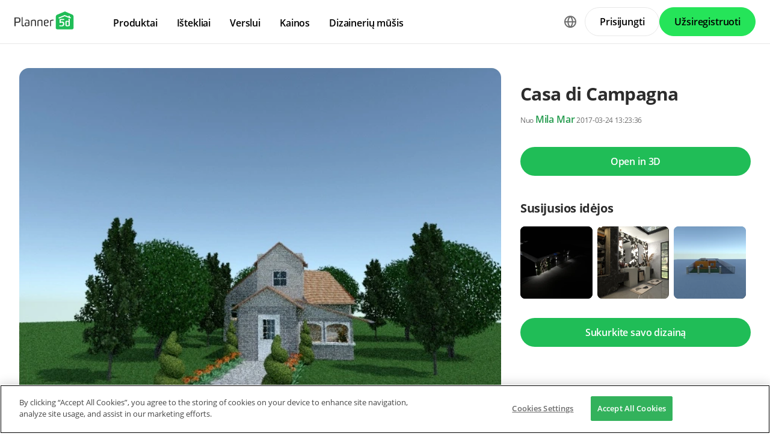

--- FILE ---
content_type: text/html; charset=UTF-8
request_url: https://planner5d.com/lt/gallery/floorplans/dPHSa/floorplans-namas-terasa-baldai-3d
body_size: 9978
content:
<!DOCTYPE html>
<html lang="lt" >
	<head>
			<meta charset="UTF-8">
<meta http-equiv="X-UA-Compatible" content="IE=edge">

	<meta name="viewport" content="width=device-width, initial-scale=1">

<meta name="format-detection" content="telephone=no">
<meta name="format-detection" content="address=no">
<meta name="msapplication-TileColor" content="#ffffff">
<meta name="theme-color" content="#ffffff">

<title>Casa di Campagna - Free Online Design | 3D  Floor Plans by Planner 5D</title>
<meta property="og:title" content="Casa di Campagna - Free Online Design | 3D  Floor Plans by Planner 5D" />
	<meta property="og:image" content="https://storage.planner5d.com/s/54aaee38a9a98c7076fbefd05a9cde91_36.webp?v=1490361816"/>
<meta name="description" content="Casa di Campagna - creative floor plan in 3D. Explore unique collections and all the features of advanced, free and easy-to-use home design tool Planner 5D" />
<meta property="og:description" content="Casa di Campagna - creative floor plan in 3D. Explore unique collections and all the features of advanced, free and easy-to-use home design tool Planner 5D" />
<meta property="og:type" content="website">
<meta property="og:url" content="https://planner5d.com/lt/gallery/floorplans/dPHSa/floorplans-namas-terasa-baldai-3d">

<meta name="format-detection" content="telephone=no">
<meta name="format-detection" content="address=no">


<meta name="twitter:card" content="summary">
<meta name="verify-admitad" content="2fcb2ee3bb">

<link rel="canonical" href="https://planner5d.com/lt/gallery/floorplans/dPHSa/floorplans-namas-terasa-baldai-3d">
	<link rel="alternate" hreflang="lt" href="https://planner5d.com/lt/gallery/floorplans/dPHSa/floorplans-namas-terasa-baldai-3d">
			<link rel="alternate" hreflang="x-default" href="https://planner5d.com/gallery/floorplans/dPHSa/floorplans-house-terrace-furniture-3d">
	<link rel="alternate" hreflang="en" href="https://planner5d.com/gallery/floorplans/dPHSa/floorplans-house-terrace-furniture-3d">
	<link rel="alternate" hreflang="pt" href="https://planner5d.com/pt/gallery/floorplans/dPHSa/floorplans-casa-varanda-inferior-mobilias-3d">
	<link rel="alternate" hreflang="es" href="https://planner5d.com/es/gallery/floorplans/dPHSa/planos-casa-terraza-muebles-3d">
	<link rel="alternate" hreflang="fr" href="https://planner5d.com/fr/gallery/floorplans/dPHSa/floorplans-maison-terrasse-meubles-3d">
	<link rel="alternate" hreflang="it" href="https://planner5d.com/it/gallery/floorplans/dPHSa/progetti-casa-veranda-arredamento-3d">
	<link rel="alternate" hreflang="pl" href="https://planner5d.com/pl/gallery/floorplans/dPHSa/floorplans-dom-taras-meble-3d">
	<link rel="alternate" hreflang="de" href="https://planner5d.com/de/gallery/floorplans/dPHSa/floorplans-haus-terrasse-mobel-3d">
	<link rel="alternate" hreflang="zh" href="https://planner5d.com/zh_hans/gallery/floorplans/dPHSa/floorplans-du-dong-bie-shu-lu-tai-jia-ju-3d">
	<link rel="alternate" hreflang="sv" href="https://planner5d.com/sv/gallery/floorplans/dPHSa/floorplans-house-terrace-furniture-3d">
	<link rel="alternate" hreflang="ru" href="https://planner5d.com/ru/gallery/floorplans/dPHSa/planirovki-dom-terrasa-mebel-3d">

<link rel="shortcut icon" href="/favicon.ico?v=6.336.1" type="image/x-icon">
	<link href="https://static.planner5d.com/assets/css/core.css?ux=6.336.1" rel="stylesheet">
	<link href="https://static.planner5d.com/assets/css/modals.css?ux=6.336.1" rel="stylesheet">
			<link rel="stylesheet" href="https://static.planner5d.com/assets/css/authorization.css?ux=6.336.1">
	
	<script  nonce="bbb021f573195c6f3a689b1155a39f48"  src="https://static.planner5d.com/web/js/6.336.1/6/fastboot.js"></script>
<script  nonce="bbb021f573195c6f3a689b1155a39f48" >fastboot(0, '-', false, false, false,false, true, '3616f7ea-1487-4ee0-924a-378542f4542d', 'false', 'bbb021f573195c6f3a689b1155a39f48', 'web', 'prod', '')</script>
<script  nonce="bbb021f573195c6f3a689b1155a39f48"  src="https://static.planner5d.com/web/js/6.336.1/6/vendors/jquery-3.6.0.min.js"></script>

	<script  nonce="bbb021f573195c6f3a689b1155a39f48"  src="https://static.planner5d.com/web/js/6.336.1/6/vendors/popper.min.js"></script>
	<script  nonce="bbb021f573195c6f3a689b1155a39f48"  src="https://static.planner5d.com/web/js/6.336.1/6/vendors/tippy.min.js"></script>

<script  nonce="bbb021f573195c6f3a689b1155a39f48"  src="https://static.planner5d.com/web/js/6.336.1/build/old.js"></script>
<script  nonce="bbb021f573195c6f3a689b1155a39f48"  src="https://static.planner5d.com/web/js/6.336.1/build/app.js" type="module"></script>
<script type="module"  nonce="bbb021f573195c6f3a689b1155a39f48" >
	const user = window.P5D.getContext().getUser()
	window.P5D.nonce = 'bbb021f573195c6f3a689b1155a39f48'
	window.P5D.bootstrap('6.336.1', '790', it => it.language('lt')
		.growthBookConfig({"sdkKey":"sdk-CO8yUayV0hKk63dZ","endpointApiUri":"https:\/\/ab.planner5d.com:3100"})
				.user(0, '4f8687425c10e867968ada0a29772c28', null, '-', 'US', user.isAuthorized(), user.isPaid(), 0, user.paidInteriorDesign, user.paidHomePlans, false, false, false, false, false, '', 'https://planner5d.com/s/user/icon/1.png', 0)
				.googleOneTap('188179007127-dngq0kal33n7bd8pprgrg637snfa0mfk.apps.googleusercontent.com')
				.embeddedCallReceiver('web', ["https:\/\/planner5d.com","https:\/\/planner5d.pro","https:\/\/beta.planner5d.pro","https:\/\/dev.planner5d.pro:4000","https:\/\/tool.planner5d.com"])
				.supportWidget('cgehqyie', '')
				.analytics(
			true, "", "",
			0, "6884e2ad-65cb-0b62-b40a-c195b892d2e5",
			"60bc0e7f65acae83ad83", "34024b3b31dfe8e1838f",
			"GTM-K8563DV","G-61SD1N9JH1",
			'381617732764221', true, false,
			'9068a9877b443411b102fe588fbd1638', 'web',
			 null 		)
		.recaptcha('6Lf1jkksAAAAAPQOMBmE2YcPUtg47n7yUDnE-HWw', '6LdDjkksAAAAANjiKfqeWg018S37kRmAzRGay3Qs')
			);
	</script>
<script type="speculationrules"  nonce="bbb021f573195c6f3a689b1155a39f48" >
	{
		"prefetch": [
			{
				"source": "list",
				"urls": ["/dashboard","https://support.planner5d.com","/blog"],
				"eagerness": "conservative"
			},
			{
				"source": "list",
				"urls": ["/ai","/interior-design-courses","/editor","/pricing","/business","/education","/partners"],
				"eagerness": "moderate"
			},
						  {"source": "list", "urls": ["/auth/email"], "eagerness": "eager"},
						{"source": "document", "where": { "href_matches": ["/use/*","/blog/*"] }, "eagerness": "moderate"}
		],
		"prerender": []
	}
</script>


	<link rel="stylesheet" href="https://static.planner5d.com/assets/css/system.css?ux=6.336.1">
	<link rel="stylesheet" href="https://static.planner5d.com/assets/css/gallery-ideas.css?ux=6.336.1">
	<link rel="stylesheet" href="/s/v2/cssgram.min.css?v=6.336.1">
					</head>
	<body >
	<header id="header-main" class="header-main " data-menu="false"
	data-float="false">
	<div class="header-main-container">
		<div id="header-main-burger" class="header-burger-icon" data-target="#header-menu" tabindex="0">
			<svg>
				<use xlink:href="https://planner5d.com/assets/sprite/tool.svg#ui--header-main-burger"></use>
			</svg>
		</div>
		<a class="header-main-logo" href="https://planner5d.com/lt">
			<svg>
				<use xlink:href="https://planner5d.com/assets/sprite/main.svg#ui--p5d-logo"></use>
			</svg>
		</a>
		
		<div class="header-main-sidebar" id="header-main-menu">
			<div class="header-main-sidebar-modal"></div>
			<div>
				<nav role="menu">
															
																			<div class="header-main-link header-main-dropdown-item">
					<b role="menuitem" tabindex="0">Produktai</b>
							<div class="header-main-dropdown-wrapper header-main-nav-submenu column-2">
				<div class="header-main-dropdown header-main-nav-submenu-container">
					<div class="submenu-header">
						<button class="back">
							<svg>
								<use xlink:href="https://planner5d.com/assets/sprite/tool.svg#ui--header-back"></use>
							</svg>
						</button>
						Produktai
					</div>
					<div role="group" class="submenu-block">
													<div>
																											<b role="menuitem" tabindex="1">Produktai</b>
																																		<a href="/lt/editor"
										class=" "
									>Namų projektavimo programinė įranga</a>
																	<a href="/pro"
										class="is-new "
									>Planner 5D pro</a>
																	<a href="/use/ai-interior-design"
										class=" "
									>AI interjero dizaino įrankiai</a>
																	<a href="/pro/moodboards"
										class=" "
									>Mood Boards</a>
																	<a href="/pro/360walkthrough"
										class=" "
									>Zwiedzanie w 360º</a>
																	<a href="/lt/ai"
										class=" "
									>AI Grindų Plano Konverteris</a>
																	<a href="/experts"
										class=" "
									>Samdyti dizainerį</a>
															</div>
													<div>
																											<b role="menuitem" tabindex="1">Platformos</b>
																																		<a href="/mobile/ios"
										class=" "
									>iOS</a>
																	<a href="/mobile/android"
										class=" "
									>Android</a>
																	<a href="/promo/windows"
										class=" "
									>Windows</a>
																	<a href="/promo/macos"
										class=" "
									>macOS</a>
																	<a href="/applevisionpro"
										class=" "
									>VisionOS</a>
															</div>
											</div>
				</div>
			</div>
			</div>

														<div class="header-main-link header-main-dropdown-item">
					<b role="menuitem" tabindex="0">Ištekliai</b>
							<div class="header-main-dropdown-wrapper header-main-nav-submenu column-2">
				<div class="header-main-dropdown header-main-nav-submenu-container">
					<div class="submenu-header">
						<button class="back">
							<svg>
								<use xlink:href="https://planner5d.com/assets/sprite/tool.svg#ui--header-back"></use>
							</svg>
						</button>
						Ištekliai
					</div>
					<div role="group" class="submenu-block">
													<div>
																											<b role="menuitem" tabindex="1">Mokytis</b>
																																		<a href="/lt/interior-design-courses"
										class=" "
									>Interjero dizaino mokykla</a>
																	<a href="/blog"
										class=" "
									>Interior Design Blog</a>
																	<a href="/lt/contests"
										class=" "
									>Dizainerių mūšis</a>
															</div>
													<div>
																											<b role="menuitem" tabindex="1">Tyrinėti</b>
																																		<a href="/lt/gallery/ideas"
										class=" "
									>Vizualizacijų galerija</a>
																	<a href="/lt/gallery#top-designers"
										class=" "
									>Geriausi Interjero Dizaineriai</a>
															</div>
											</div>
				</div>
			</div>
			</div>

														<div class="header-main-link header-main-dropdown-item">
					<b role="menuitem" tabindex="0">Verslui</b>
							<div class="header-main-dropdown-wrapper header-main-nav-submenu column-1">
				<div class="header-main-dropdown header-main-nav-submenu-container">
					<div class="submenu-header">
						<button class="back">
							<svg>
								<use xlink:href="https://planner5d.com/assets/sprite/tool.svg#ui--header-back"></use>
							</svg>
						</button>
						Verslui
					</div>
					<div role="group" class="submenu-block">
													<div>
																									<a href="/lt/business"
										class=" "
									>Sprendimai įmonėms</a>
																	<a href="/lt/education"
										class=" "
									>Sprendimai mokykloms</a>
																	<a href="/lt/partners"
										class=" "
									>Partnerių programa</a>
															</div>
											</div>
				</div>
			</div>
			</div>

																
											<div class="header-main-item-group-wrapper">
							<div class="header-main-item-group-icon"></div>
							<div class="header-main-item-group">
								<div class="header-main-item-group-container">
																				<div class="header-main-link header-main-dropdown-item">
					<a role="menuitem" tabindex="0" href="/lt/pricing">Kainos</a>
					</div>

																				<div class="header-main-link header-main-dropdown-item">
					<a role="menuitem" tabindex="0" href="/lt/contests">Dizainerių mūšis</a>
					</div>

																	</div>
							</div>
						</div>
									</nav>
				
				<div class="header-main-link header-main-lang-block header-main-dropdown-item">
					<b tabindex="0">Kalbos</b>
					<div class="header-main-dropdown-wrapper header-main-nav-submenu">
						<div class="header-main-dropdown header-main-nav-submenu-container">
							<div class="submenu-header">
								<button class="back" tabindex="0">
									<svg>
										<use xlink:href="https://planner5d.com/assets/sprite/tool.svg#ui--header-back"></use>
									</svg>
								</button>
								Kalbos
							</div>
							<div class="submenu-block">
								<div>
										<a lang="en" href="https://planner5d.com/gallery/floorplans/dPHSa/floorplans-house-terrace-furniture-3d" data-analytics="language_changed"
		data-analytics-params={&quot;from&quot;:&quot;lt&quot;,&quot;to&quot;:&quot;en&quot;,&quot;method&quot;:&quot;dropdown&quot;}
	>English</a>
	<a lang="pt" href="https://planner5d.com/pt/gallery/floorplans/dPHSa/floorplans-casa-varanda-inferior-mobilias-3d" data-analytics="language_changed"
		data-analytics-params={&quot;from&quot;:&quot;lt&quot;,&quot;to&quot;:&quot;pt&quot;,&quot;method&quot;:&quot;dropdown&quot;}
	>Português</a>
	<a lang="es" href="https://planner5d.com/es/gallery/floorplans/dPHSa/planos-casa-terraza-muebles-3d" data-analytics="language_changed"
		data-analytics-params={&quot;from&quot;:&quot;lt&quot;,&quot;to&quot;:&quot;es&quot;,&quot;method&quot;:&quot;dropdown&quot;}
	>Español</a>
	<a lang="fr" href="https://planner5d.com/fr/gallery/floorplans/dPHSa/floorplans-maison-terrasse-meubles-3d" data-analytics="language_changed"
		data-analytics-params={&quot;from&quot;:&quot;lt&quot;,&quot;to&quot;:&quot;fr&quot;,&quot;method&quot;:&quot;dropdown&quot;}
	>Français</a>
	<a lang="it" href="https://planner5d.com/it/gallery/floorplans/dPHSa/progetti-casa-veranda-arredamento-3d" data-analytics="language_changed"
		data-analytics-params={&quot;from&quot;:&quot;lt&quot;,&quot;to&quot;:&quot;it&quot;,&quot;method&quot;:&quot;dropdown&quot;}
	>Italiano</a>
	<a lang="pl" href="https://planner5d.com/pl/gallery/floorplans/dPHSa/floorplans-dom-taras-meble-3d" data-analytics="language_changed"
		data-analytics-params={&quot;from&quot;:&quot;lt&quot;,&quot;to&quot;:&quot;pl&quot;,&quot;method&quot;:&quot;dropdown&quot;}
	>Polski</a>
	<a lang="lt" href="https://planner5d.com/lt/gallery/floorplans/dPHSa/floorplans-namas-terasa-baldai-3d" data-analytics="language_changed"
		data-analytics-params={&quot;from&quot;:&quot;lt&quot;,&quot;to&quot;:&quot;lt&quot;,&quot;method&quot;:&quot;dropdown&quot;}
	>Lietuviškai</a>
	<a lang="de" href="https://planner5d.com/de/gallery/floorplans/dPHSa/floorplans-haus-terrasse-mobel-3d" data-analytics="language_changed"
		data-analytics-params={&quot;from&quot;:&quot;lt&quot;,&quot;to&quot;:&quot;de&quot;,&quot;method&quot;:&quot;dropdown&quot;}
	>Deutsch</a>
	<a lang="zh_hans" href="https://planner5d.com/zh_hans/gallery/floorplans/dPHSa/floorplans-du-dong-bie-shu-lu-tai-jia-ju-3d" data-analytics="language_changed"
		data-analytics-params={&quot;from&quot;:&quot;lt&quot;,&quot;to&quot;:&quot;zh_hans&quot;,&quot;method&quot;:&quot;dropdown&quot;}
	>中国</a>
	<a lang="sv" href="https://planner5d.com/sv/gallery/floorplans/dPHSa/floorplans-house-terrace-furniture-3d" data-analytics="language_changed"
		data-analytics-params={&quot;from&quot;:&quot;lt&quot;,&quot;to&quot;:&quot;sv&quot;,&quot;method&quot;:&quot;dropdown&quot;}
	>Sverige</a>
	<a lang="ru" href="https://planner5d.com/ru/gallery/floorplans/dPHSa/planirovki-dom-terrasa-mebel-3d" data-analytics="language_changed"
		data-analytics-params={&quot;from&quot;:&quot;lt&quot;,&quot;to&quot;:&quot;ru&quot;,&quot;method&quot;:&quot;dropdown&quot;}
	>Русский</a>

								</div>
							</div>
						</div>
					</div>
				</div>
				
				<div class="header-main-app-block">
					<b>Atsisiųskite Planner 5D programėlę</b>
					Pradėkite naudotis programa, kad pagerintumėte savo patirtį ir atrakintumėte visas mobiliojo telefono funkcijas
					<div class="header-app-badges">
						<a class="badge-googleplay" href="/go?from=mainPage&amp;to=https%3A%2F%2Fplay.google.com%2Fstore%2Fapps%2Fdetails%3Fid%3Dcom.planner5d.planner5d" target="_blank"></a>
						<a class="badge-appstore" href="/go?from=mainPage&amp;to=https%3A%2F%2Fapps.apple.com%2Fapp%2Fapple-store%2Fid1310584536%3Fpt%3D2019088%26ct%3Dweb%26mt%3D8" target="_blank"></a>
					</div>
				</div>
			</div>
		</div>
		
		<div class="header-main-controls">
						<div class="header-main-lang-selector header-main-dropdown-item dropdown-icon">
				<div class="header-main-lang-icon" tabindex="0"></div>
				<div class="header-main-dropdown-wrapper">
					<div class="header-main-dropdown">
							<a lang="en" href="https://planner5d.com/gallery/floorplans/dPHSa/floorplans-house-terrace-furniture-3d" data-analytics="language_changed"
		data-analytics-params={&quot;from&quot;:&quot;lt&quot;,&quot;to&quot;:&quot;en&quot;,&quot;method&quot;:&quot;dropdown&quot;}
	>English</a>
	<a lang="pt" href="https://planner5d.com/pt/gallery/floorplans/dPHSa/floorplans-casa-varanda-inferior-mobilias-3d" data-analytics="language_changed"
		data-analytics-params={&quot;from&quot;:&quot;lt&quot;,&quot;to&quot;:&quot;pt&quot;,&quot;method&quot;:&quot;dropdown&quot;}
	>Português</a>
	<a lang="es" href="https://planner5d.com/es/gallery/floorplans/dPHSa/planos-casa-terraza-muebles-3d" data-analytics="language_changed"
		data-analytics-params={&quot;from&quot;:&quot;lt&quot;,&quot;to&quot;:&quot;es&quot;,&quot;method&quot;:&quot;dropdown&quot;}
	>Español</a>
	<a lang="fr" href="https://planner5d.com/fr/gallery/floorplans/dPHSa/floorplans-maison-terrasse-meubles-3d" data-analytics="language_changed"
		data-analytics-params={&quot;from&quot;:&quot;lt&quot;,&quot;to&quot;:&quot;fr&quot;,&quot;method&quot;:&quot;dropdown&quot;}
	>Français</a>
	<a lang="it" href="https://planner5d.com/it/gallery/floorplans/dPHSa/progetti-casa-veranda-arredamento-3d" data-analytics="language_changed"
		data-analytics-params={&quot;from&quot;:&quot;lt&quot;,&quot;to&quot;:&quot;it&quot;,&quot;method&quot;:&quot;dropdown&quot;}
	>Italiano</a>
	<a lang="pl" href="https://planner5d.com/pl/gallery/floorplans/dPHSa/floorplans-dom-taras-meble-3d" data-analytics="language_changed"
		data-analytics-params={&quot;from&quot;:&quot;lt&quot;,&quot;to&quot;:&quot;pl&quot;,&quot;method&quot;:&quot;dropdown&quot;}
	>Polski</a>
	<a lang="lt" href="https://planner5d.com/lt/gallery/floorplans/dPHSa/floorplans-namas-terasa-baldai-3d" data-analytics="language_changed"
		data-analytics-params={&quot;from&quot;:&quot;lt&quot;,&quot;to&quot;:&quot;lt&quot;,&quot;method&quot;:&quot;dropdown&quot;}
	>Lietuviškai</a>
	<a lang="de" href="https://planner5d.com/de/gallery/floorplans/dPHSa/floorplans-haus-terrasse-mobel-3d" data-analytics="language_changed"
		data-analytics-params={&quot;from&quot;:&quot;lt&quot;,&quot;to&quot;:&quot;de&quot;,&quot;method&quot;:&quot;dropdown&quot;}
	>Deutsch</a>
	<a lang="zh_hans" href="https://planner5d.com/zh_hans/gallery/floorplans/dPHSa/floorplans-du-dong-bie-shu-lu-tai-jia-ju-3d" data-analytics="language_changed"
		data-analytics-params={&quot;from&quot;:&quot;lt&quot;,&quot;to&quot;:&quot;zh_hans&quot;,&quot;method&quot;:&quot;dropdown&quot;}
	>中国</a>
	<a lang="sv" href="https://planner5d.com/sv/gallery/floorplans/dPHSa/floorplans-house-terrace-furniture-3d" data-analytics="language_changed"
		data-analytics-params={&quot;from&quot;:&quot;lt&quot;,&quot;to&quot;:&quot;sv&quot;,&quot;method&quot;:&quot;dropdown&quot;}
	>Sverige</a>
	<a lang="ru" href="https://planner5d.com/ru/gallery/floorplans/dPHSa/planirovki-dom-terrasa-mebel-3d" data-analytics="language_changed"
		data-analytics-params={&quot;from&quot;:&quot;lt&quot;,&quot;to&quot;:&quot;ru&quot;,&quot;method&quot;:&quot;dropdown&quot;}
	>Русский</a>

					</div>
				</div>
			</div>
			
						
							<button class="button button-bordered" data-sign-in
					data-analytics-button-placement="header">Prisijungti</button>
				<button class="button button-primary" data-sign-up
					data-analytics-button-placement="header">Užsiregistruoti</button>
				<button class="button button-bordered get-started-button" data-sign-up-slider
					data-analytics-button-placement="header">
					Pradėti naudotis
				</button>
					</div>
	</div>
</header>

<script  nonce="bbb021f573195c6f3a689b1155a39f48" >
	P5D.getContext().addOnLoadedListener(context => {
		context.getHeaderMain()
	})
</script>
	
		<main class="section gallery-section" data-type="/gallery/floorplans/" data-id="68862">
		<div class="container">
			<section class="gallery-photo">
	<div class="gallery-photo-block">
				<figure class="image ">
			<a href="https://storage.planner5d.com/s/54aaee38a9a98c7076fbefd05a9cde91_36.webp?v=1490361816" data-fancybox="gallery"><img src="https://storage.planner5d.com/s/54aaee38a9a98c7076fbefd05a9cde91_36.webp?v=1490361816" alt="Casa di Campagna #68862 by Mila Mar" /></a>
		</figure>
				
				<div id="gallery-plan-carousel" class="gallery-photo-list owl-carousel owl-loaded owl-drag">
			<div class="gallery-photo-list-container owl-stage-outer">
				<ul class="owl-stage">
										<li class="owl-item">
						<a class="image" href="https://storage.planner5d.com/s/54aaee38a9a98c7076fbefd05a9cde91_30.webp?v=1490361816" data-fancybox="gallery">
							<img src="https://storage.planner5d.com/s.200/54aaee38a9a98c7076fbefd05a9cde91_30.webp?v=1490361816" alt="" />
						</a>
					</li>
										<li class="owl-item">
						<a class="image" href="https://storage.planner5d.com/s/54aaee38a9a98c7076fbefd05a9cde91_28.webp?v=1490361816" data-fancybox="gallery">
							<img src="https://storage.planner5d.com/s.200/54aaee38a9a98c7076fbefd05a9cde91_28.webp?v=1490361816" alt="" />
						</a>
					</li>
										<li class="owl-item">
						<a class="image" href="https://storage.planner5d.com/s/54aaee38a9a98c7076fbefd05a9cde91_15.webp?v=1490361816" data-fancybox="gallery">
							<img src="https://storage.planner5d.com/s.200/54aaee38a9a98c7076fbefd05a9cde91_15.webp?v=1490361816" alt="" />
						</a>
					</li>
										<li class="owl-item">
						<a class="image" href="https://storage.planner5d.com/s/54aaee38a9a98c7076fbefd05a9cde91_14.webp?v=1490361816" data-fancybox="gallery">
							<img src="https://storage.planner5d.com/s.200/54aaee38a9a98c7076fbefd05a9cde91_14.webp?v=1490361816" alt="" />
						</a>
					</li>
										<li class="owl-item">
						<a class="image" href="https://storage.planner5d.com/s/54aaee38a9a98c7076fbefd05a9cde91_11.webp?v=1490361816" data-fancybox="gallery">
							<img src="https://storage.planner5d.com/s.200/54aaee38a9a98c7076fbefd05a9cde91_11.webp?v=1490361816" alt="" />
						</a>
					</li>
									</ul>
			</div>
		</div>
			</div>
	
	<div class="gallery-photo-additional-info">
		<div class="tags">
							<a class="tag" data-id="0" href="https://planner5d.com/lt/gallery/floorplans/butas">Butas</a>
							<a class="tag is-active" data-id="1" href="https://planner5d.com/lt/gallery/floorplans/namas">Namas</a>
							<a class="tag is-active" data-id="2" href="https://planner5d.com/lt/gallery/floorplans/terasa">Terasa</a>
							<a class="tag is-active" data-id="3" href="https://planner5d.com/lt/gallery/floorplans/baldai">Baldai</a>
							<a class="tag" data-id="4" href="https://planner5d.com/lt/gallery/floorplans/dekoras">Dekoras</a>
							<a class="tag" data-id="5" href="https://planner5d.com/lt/gallery/floorplans/pasidaryk-pats">Pasidaryk pats</a>
							<a class="tag" data-id="6" href="https://planner5d.com/lt/gallery/floorplans/vonia">Vonia</a>
							<a class="tag" data-id="7" href="https://planner5d.com/lt/gallery/floorplans/miegamasis">Miegamasis</a>
							<a class="tag" data-id="8" href="https://planner5d.com/lt/gallery/floorplans/svetaine">Svetainė</a>
							<a class="tag" data-id="9" href="https://planner5d.com/lt/gallery/floorplans/garazas">Garažas</a>
							<a class="tag" data-id="10" href="https://planner5d.com/lt/gallery/floorplans/virtuve">Virtuvė</a>
							<a class="tag" data-id="11" href="https://planner5d.com/lt/gallery/floorplans/eksterjeras">Eksterjeras</a>
							<a class="tag" data-id="12" href="https://planner5d.com/lt/gallery/floorplans/vaiku-kambarys">Vaikų kambarys</a>
							<a class="tag" data-id="13" href="https://planner5d.com/lt/gallery/floorplans/biuras">Biuras</a>
							<a class="tag" data-id="14" href="https://planner5d.com/lt/gallery/floorplans/apsvietimas">Apšvietimas</a>
							<a class="tag" data-id="15" href="https://planner5d.com/lt/gallery/floorplans/renovacija">Renovacija</a>
							<a class="tag" data-id="16" href="https://planner5d.com/lt/gallery/floorplans/krastovaizdis">Kraštovaizdis</a>
							<a class="tag" data-id="17" href="https://planner5d.com/lt/gallery/floorplans/namu-apyvoka">Namų apyvoka</a>
							<a class="tag" data-id="18" href="https://planner5d.com/lt/gallery/floorplans/kavine">Kavinė</a>
							<a class="tag" data-id="19" href="https://planner5d.com/lt/gallery/floorplans/valgomasis">Valgomasis</a>
							<a class="tag" data-id="20" href="https://planner5d.com/lt/gallery/floorplans/architektura">Аrchitektūra</a>
							<a class="tag" data-id="21" href="https://planner5d.com/lt/gallery/floorplans/sandeliukas">Sandėliukas</a>
							<a class="tag" data-id="22" href="https://planner5d.com/lt/gallery/floorplans/studija">Studija</a>
							<a class="tag" data-id="23" href="https://planner5d.com/lt/gallery/floorplans/prieskambaris">Prieškambaris</a>
								</div>
		<div class="views-block"><span class="icon"><i class="fas fa-eye"></i></span><span>8629</span></div>
	</div>
</section>
			
			<section class="gallery-header gallery-sidebar">
				<h1>Casa di Campagna</h1>
				<div class="subtitle text-break">
										<small>Nuo <a class="link" href="https://planner5d.com/lt/profile/id2489674">Mila Mar</a> 2017-03-24 13:23:36</small>
									</div>
			</section>
			
						<section class="create-design-button gallery-sidebar">
				<a class="button is-primary"
				   data-onclick="
				   P5D.getContext().getProjectAnalytics().setProjectOpenedSourceGallery();
				   P5D.getContext().getLocationUtils().requestRedirect('https://planner5d.com/lt/v?key=4d3574e7812007108896fb957aa89d75&amp;viewMode=3d')
				">
					Open in 3D
				</a>
			</section>
						
						
						<section class="gallery-related-photos gallery-sidebar">
				<h2>Susijusios idėjos</h2>
				<div class="relatedContent">
																							<a class="image " href="https://planner5d.com/lt/gallery/ideas/NPZNY" style="background-image:url(https://storage.planner5d.com/s.200/21aa35bcb4d39b525289cf89620429c3_1.webp);">
							<img src="https://storage.planner5d.com/s.200/21aa35bcb4d39b525289cf89620429c3_1.webp" alt="photos butas eksterjeras ideas" />
						</a>
																							<a class="image " href="https://planner5d.com/lt/gallery/ideas/MNM6P" style="background-image:url(https://storage.planner5d.com/s.200/ee2c19b813b6accc87ef4e19242976e0_22.webp);">
							<img src="https://storage.planner5d.com/s.200/ee2c19b813b6accc87ef4e19242976e0_22.webp" alt="photos namas baldai dekoras vonia apšvietimas ideas" />
						</a>
																							<a class="image " href="https://planner5d.com/lt/gallery/ideas/MNDLT" style="background-image:url(https://storage.planner5d.com/s.200/33a60ec8d50ae97ee35aac3df4ae6db8_7.webp);">
							<img src="https://storage.planner5d.com/s.200/33a60ec8d50ae97ee35aac3df4ae6db8_7.webp" alt="photos namas ideas" />
						</a>
									</div>
			</section>
						
			<section class="create-design-button gallery-sidebar">
				<a class="button is-primary" href="https://planner5d.com/lt/editor">Sukurkite savo dizainą</a>
			</section>
			
									<section class="gallery-description gallery-sidebar expanded">
							</section>
			
			<section class="gallery-reactions">
	<a class="gallery-favorite js-button-favorite "
	   data-onclick="P5D.getContext().getGalleryAnalytics().sendFavoriteEvent('4d3574e7812007108896fb957aa89d75')"
	>
		<span class="favorite-icon"></span>
		<span class="favorite-label js-button-favorite-label">
			Pažymėti
		</span>
	</a>
	<div>
		<div class="gallery-favorite-users">
						<div class="gallery-favorite-user-list">
									<a class="level-item userpic" href="https://planner5d.com/lt/profile/id4089032" title="Sumeja">
						<figure class="image is-avatar is-link is-32x32"><img src="https://planner5d.com/s/user/icon/22.png" alt="" /></figure>
					</a>
									<a class="level-item userpic" href="https://planner5d.com/lt/profile/id656183" title="Albania - Kosova">
						<figure class="image is-avatar is-link is-32x32"><img src="https://storage.planner5d.com/ud.32/8ea64f61cd78e06d3124896b5d17e77b.jpg?v=1661076414" alt="" /></figure>
					</a>
									<a class="level-item userpic" href="https://planner5d.com/lt/profile/id2256082" title="Moonface">
						<figure class="image is-avatar is-link is-32x32"><img src="https://storage.planner5d.com/ud.32/1e0b5c0aaa4d0586b866688261c6ff89.jpg?v=1769690872" alt="" /></figure>
					</a>
									<a class="level-item userpic" href="https://planner5d.com/lt/profile/id640019" title="N">
						<figure class="image is-avatar is-link is-32x32"><img src="https://storage.planner5d.com/ud.32/2ea8925a066b555ed71a19cc1288477d.jpg?v=1572516610" alt="" /></figure>
					</a>
							</div>
						<a class="link" href="" data-modal="#modal-likes"> + 3</a>
					</div>
	</div>
	<div class="social-links" >
		<a class="btn-social btn-social--facebook is-medium is-rounded"
		   data-onclick="P5D.getContext().getGalleryAnalytics().sendSharedOnFacebookEvent('4d3574e7812007108896fb957aa89d75', 'floorplan')">
		</a>
		<a class="btn-social btn-social--twitter is-medium is-rounded"
		   data-onclick="P5D.getContext().getGalleryAnalytics().sendSharedOnTwitterEvent('4d3574e7812007108896fb957aa89d75', 'floorplan')">
		</a>
		<a class="btn-social btn-social--vk is-medium is-rounded"
		   data-onclick="P5D.getContext().getGalleryAnalytics().sendSharedOnVkEvent('4d3574e7812007108896fb957aa89d75', 'floorplan')">
		</a>
		<a class="btn-social btn-social--reddit is-medium is-rounded"
		   data-onclick="P5D.getContext().getGalleryAnalytics().sendSharedOnRedditEvent('4d3574e7812007108896fb957aa89d75', 'floorplan')">
		</a>
	</div>
</section>
			
									<section class="gallery-notes">
				<h2>Designer’s notes</h2>
				<p>..............</p>
			</section>
						
			<section class="gallery-comments">
		<div class="header" data-count="0">Comments (0)</div>
	<div class="comment-list collapsed">
					</div>
		
	<template class="comment-template">
		<div class="media">
	<div class="media-left">
		<figure class="image is-48x48"><img src="https://planner5d.com/s/user/icon/1.png" alt=""></figure>
	</div>
	<div class="media-content">
		<strong><a href="https://planner5d.com/lt/profile/id0"></a></strong>
		<div class="content is-marginless">{comment}</div>
		<small><span class="has-text-grey">{createdAt}</span></small>
	</div>
	</div>
	</template>
</section>
		</div>
			</main>
	
	<div id="modal-likes" class="modal">
		<div class="modal-background"></div>
		<div class="modal-card">
			<div class="modal-card-head">
				<p class="modal-card-title">
					<span>In favorites</span>&nbsp;<span>(7)</span>
				</p>
				<button class="delete" data-dismiss="modal"></button>
			</div>
			<div class="modal-card-body">
				<div class="columns is-mobile is-multiline">
											<div class="column is-3">
							<a href="https://planner5d.com/lt/profile/id4089032" class="image is-avatar is-link is-centered is-64x64">
								<img src="https://planner5d.com/s/user/icon/22.png" alt="">
							</a>
							
							<div class="has-text-centered">
								<a class="link-invert" href="https://planner5d.com/lt/profile/id4089032">
									<small>Sumeja</small>
								</a>
							</div>
						</div>
											<div class="column is-3">
							<a href="https://planner5d.com/lt/profile/id656183" class="image is-avatar is-link is-centered is-64x64">
								<img src="https://storage.planner5d.com/ud.64/8ea64f61cd78e06d3124896b5d17e77b.jpg?v=1661076414" alt="">
							</a>
							
							<div class="has-text-centered">
								<a class="link-invert" href="https://planner5d.com/lt/profile/id656183">
									<small>Albania - Kosova</small>
								</a>
							</div>
						</div>
											<div class="column is-3">
							<a href="https://planner5d.com/lt/profile/id2256082" class="image is-avatar is-link is-centered is-64x64">
								<img src="https://storage.planner5d.com/ud.64/1e0b5c0aaa4d0586b866688261c6ff89.jpg?v=1769690872" alt="">
							</a>
							
							<div class="has-text-centered">
								<a class="link-invert" href="https://planner5d.com/lt/profile/id2256082">
									<small>Moonface</small>
								</a>
							</div>
						</div>
											<div class="column is-3">
							<a href="https://planner5d.com/lt/profile/id640019" class="image is-avatar is-link is-centered is-64x64">
								<img src="https://storage.planner5d.com/ud.64/2ea8925a066b555ed71a19cc1288477d.jpg?v=1572516610" alt="">
							</a>
							
							<div class="has-text-centered">
								<a class="link-invert" href="https://planner5d.com/lt/profile/id640019">
									<small>N</small>
								</a>
							</div>
						</div>
											<div class="column is-3">
							<a href="https://planner5d.com/lt/profile/id3555621" class="image is-avatar is-link is-centered is-64x64">
								<img src="https://storage.planner5d.com/ud.64/649f5b0ebb0c7756bf65ae3e64eba84d.jpg?v=1756492952" alt="">
							</a>
							
							<div class="has-text-centered">
								<a class="link-invert" href="https://planner5d.com/lt/profile/id3555621">
									<small>Elena Strenova</small>
								</a>
							</div>
						</div>
											<div class="column is-3">
							<a href="https://planner5d.com/lt/profile/id116506615" class="image is-avatar is-link is-centered is-64x64">
								<img src="https://planner5d.com/s/user/icon/6.png" alt="">
							</a>
							
							<div class="has-text-centered">
								<a class="link-invert" href="https://planner5d.com/lt/profile/id116506615">
									<small>User 116506615</small>
								</a>
							</div>
						</div>
											<div class="column is-3">
							<a href="https://planner5d.com/lt/profile/id100542387" class="image is-avatar is-link is-centered is-64x64">
								<img src="https://storage.planner5d.com/ud.64/0f8f9491b8b5c8d57eb597c02e5b4547.jpg?v=1768844143" alt="">
							</a>
							
							<div class="has-text-centered">
								<a class="link-invert" href="https://planner5d.com/lt/profile/id100542387">
									<small>QueenStoner148</small>
								</a>
							</div>
						</div>
									</div>
			</div>
		</div>
	</div>

			<footer class="cross-footer cross-footer-container" data-element="footer">
	<div class="cross-footer-menu">
		<div><input id="footer-company" type="checkbox" /> <label for="footer-company">Kompanija</label>
<ul>
	<li><a data-analytics="info_page" data-analytics-params="{&quot;name&quot;:&quot;company_about_us&quot;}" href="https://planner5d.com/lt/pages/about">Apie mus</a></li>
	<li><a href="https://planner5d.com/lt/pricing">Kainynas</a></li>
	<li><a data-analytics="info_page" data-analytics-params="{&quot;name&quot;:&quot;company_newsroom&quot;}" href="https://planner5d.com/lt/newsroom">Naujienų svetainė</a></li>
	<li><a data-analytics="info_page" data-analytics-params="{&quot;name&quot;:&quot;company_newsroom&quot;}" href="https://planner5d.com/lt/interior-design-council">Interjero dizaino taryba</a></li>
	<li><a data-analytics="info_page" data-analytics-params="{&quot;name&quot;:&quot;company_terms&quot;}" href="https://planner5d.com/lt/legal-information">Teisinė informacija</a></li>
	<li><a data-analytics="info_page" data-analytics-params="{&quot;name&quot;:&quot;company_partner_program&quot;}" href="https://planner5d.com/lt/partners">Partnerių programa</a></li>
	<li><a data-analytics="info_page" data-analytics-params="{&quot;name&quot;:&quot;company_jobs&quot;}" href="https://planner5d.com/careers" target="_blank">Darbai</a></li>
	<li><a data-analytics="info_page" data-analytics-params="{&quot;name&quot;:&quot;company_support&quot;}" href="https://support.planner5d.com">Pagalbos centras</a></li>
</ul>
</div>

<div><input id="footer-use-cases" type="checkbox" /> <label for="footer-use-cases">Pritaikymo pavyzdžiai</label>

<ul>
	<li><a href="https://planner5d.com/use/garden-planner">3D Garden Planner</a></li>
	<li><a href="https://planner5d.com/use/gym-design-planner">Gym Floor Plan</a></li>
	<li><a href="https://planner5d.com/use/landscape-design-software">Landscape Design Software</a></li>
	<li><a href="https://planner5d.com/use/home-design-software">Home Design Software</a></li>
	<li><a href="https://planner5d.com/use/bathroom-planner-tool">Bathroom Planner</a></li>
	<li><a href="https://planner5d.com/use/room-planner-tool">Room Planner</a></li>
	<li><a href="https://planner5d.com/use/kitchen-planner-tool">Kitchen Planner</a></li>
	<li><a href="https://planner5d.com/use/office-design">Office Design</a></li>
	<li><a href="https://planner5d.com/use/floor-plan-software">Floor Plan Software</a></li>
	<li><a href="https://planner5d.com/use/free-floor-plan-creator">Floor Plan Creator</a></li>
</ul>
</div>

<div><input id="footer-platforms" type="checkbox" /> <label for="footer-platforms">Platformos</label>

<ul>
	<li><a href="https://planner5d.com/lt/promo/web">Web</a></li>
	<li><a href="https://planner5d.com/lt/mobile/ios">iOS</a></li>
	<li><a href="https://planner5d.com/lt/mobile/android">Android</a></li>
	<li><a href="https://planner5d.com/lt/promo/macos">macOS</a></li>
	<li><a href="https://planner5d.com/lt/promo/windows">Windows</a></li>
</ul>
</div>

<div><input id="footer-features" type="checkbox" /> <label for="footer-features">Galimybės</label>

<ul>
	<li><a href="https://planner5d.com/lt/smart-wizard">Automatinis Kambarių Generatorius</a></li>
	<li><a href="https://planner5d.com/lt/ai">Planų atpažinimas</a></li>
	<li><a href="https://planner5d.com/lt/ar">Papildyta realybe valdoma 3D interjero projektavimo funkcija</a></li>
	<li><a href="https://planner5d.com/lt/afa">Automatinis baldų i&scaron;dėstymas</a></li>
	<li><a href="https://planner5d.com/lt/business">Sprendimai įmonėms</a></li>
	<li><a href="https://planner5d.com/education">Sprendimai mokykloms</a></li>
	<li><a href="https://planner5d.com/lt/configurator">Produktų konfigūratorius</a></li>
</ul>
</div>

<div><input id="footer-design-ideas" type="checkbox" /> <label for="footer-design-ideas">Dizaino idėjos</label>

<ul>
	<li><a data-sheets-formula-bar-text-link="https://planner5d.com/blog/" data-sheets-formula-bar-text-style="font-size:13px;color:#1155cc;font-weight:normal;text-decoration:underline;font-family:'Arial';font-style:normal;text-decoration-skip-ink:none;" href="https://planner5d.com/blog/">Interior Design Blog</a></li>
	<li><a href="https://planner5d.com/lt/interior-design-courses">Interjero dizaino mokykla</a></li>
	<li><a href="https://planner5d.com/lt/contests">Dizaino konkursai</a></li>
	<li><a href="https://planner5d.com/lt/gallery/floorplans">Projektų galerija</a></li>
	<li><a href="https://planner5d.com/lt/gallery/ideas">Vizualizacijų galerija</a></li>
</ul>
</div>
	</div>
	<div class="cross-footer-content">
		<div class="cross-footer-copyright">
			<div>
				<b>Planner 5D</b> ® © 2011—2026
			</div>
			<div class="copyright-address" itemscope="" itemtype="http://schema.org/Organization">
				<span itemprop="name">Planner5D UAB</span>, <span itemprop="address" itemscope=""
					itemtype="http://schema.org/PostalAddress">
          <span itemprop="streetAddress">A. Goštauto St. 12A</span>, <span itemprop="addressLocality">Vilnius</span>
          <span itemprop="postalCode">01108</span>, <span itemprop="addressCountry">Lithuania</span><span itemprop="telephone"></span>
        </span>
			</div>
		</div>
		<div class="cross-footer-social-wrap">
			<div>Follow:</div>
			<ul class="cross-footer-social">
									<li>
						<a href="/go?from=mainPage&amp;to=https%3A%2F%2Fwww.instagram.com%2FPlanner5D%2F" target="_blank" class="social-item-instagram">
							<svg>
								<use xlink:href="https://planner5d.com/assets/sprite/tool.svg#ui--social-instagram"></use>
							</svg>
						</a>
					</li>
									<li>
						<a href="/go?from=mainPage&amp;to=https%3A%2F%2Fwww.youtube.com%2Fchannel%2FUC6WZGzWb30NKcU-QK2ldy7w" target="_blank" class="social-item-youtube">
							<svg>
								<use xlink:href="https://planner5d.com/assets/sprite/tool.svg#ui--social-youtube"></use>
							</svg>
						</a>
					</li>
									<li>
						<a href="/go?from=mainPage&amp;to=https%3A%2F%2Fwww.tiktok.com%2F%40planner5d" target="_blank" class="social-item-tiktok">
							<svg>
								<use xlink:href="https://planner5d.com/assets/sprite/tool.svg#ui--social-tiktok"></use>
							</svg>
						</a>
					</li>
									<li>
						<a href="/go?from=mainPage&amp;to=https%3A%2F%2Fwww.facebook.com%2FPlanner5D%2F" target="_blank" class="social-item-facebook">
							<svg>
								<use xlink:href="https://planner5d.com/assets/sprite/tool.svg#ui--social-facebook"></use>
							</svg>
						</a>
					</li>
									<li>
						<a href="/go?from=mainPage&amp;to=https%3A%2F%2Fx.com%2FPlanner5D%2F" target="_blank" class="social-item-x">
							<svg>
								<use xlink:href="https://planner5d.com/assets/sprite/tool.svg#ui--social-x"></use>
							</svg>
						</a>
					</li>
									<li>
						<a href="/go?from=mainPage&amp;to=https%3A%2F%2Fwww.pinterest.com%2Fplanner5d%2F" target="_blank" class="social-item-pinterest">
							<svg>
								<use xlink:href="https://planner5d.com/assets/sprite/tool.svg#ui--social-pinterest"></use>
							</svg>
						</a>
					</li>
									<li>
						<a href="/go?from=mainPage&amp;to=https%3A%2F%2Fwww.linkedin.com%2Fcompany%2Fplanner-5d%2F" target="_blank" class="social-item-linkedin">
							<svg>
								<use xlink:href="https://planner5d.com/assets/sprite/tool.svg#ui--social-linkedin"></use>
							</svg>
						</a>
					</li>
									<li>
						<a href="/go?from=mainPage&amp;to=https%3A%2F%2Fwww.reddit.com%2Fr%2Fplanner5d%2F" target="_blank" class="social-item-reddit">
							<svg>
								<use xlink:href="https://planner5d.com/assets/sprite/tool.svg#ui--social-reddit"></use>
							</svg>
						</a>
					</li>
							</ul>
		</div>
		<div class="cross-footer-app">
			<div>Apps:</div>
			<div class="app-badges">
				<a class="badge-googleplay" href="/go?from=mainPage&amp;to=https%3A%2F%2Fplay.google.com%2Fstore%2Fapps%2Fdetails%3Fid%3Dcom.planner5d.planner5d" target="_blank"></a>
				<a class="badge-appstore" href="/go?from=mainPage&amp;to=https%3A%2F%2Fapps.apple.com%2Fapp%2Fapple-store%2Fid1310584536%3Fpt%3D2019088%26ct%3Dweb%26mt%3D8" target="_blank"></a>
				<a class="badge-microsoft" href="/go?from=mainPage&amp;to=https%3A%2F%2Fwww.microsoft.com%2Fstore%2Fapps%2F9nblggh4mp71%3Focid%3Dbadge%26cid%3Dwebsite_p5d" target="_blank"></a>
			</div>
		</div>
		<div class="cross-footer-language">
			<div class="cross-footer-select">
				<select id="jsCrossFooterSelectLanguage" data-current-locale="lt" tabindex="-1">
											<option value="https://planner5d.com/gallery/floorplans/dPHSa/floorplans-house-terrace-furniture-3d"
													>
							English
						</option>
											<option value="https://planner5d.com/pt/gallery/floorplans/dPHSa/floorplans-casa-varanda-inferior-mobilias-3d"
													>
							Português
						</option>
											<option value="https://planner5d.com/es/gallery/floorplans/dPHSa/planos-casa-terraza-muebles-3d"
													>
							Español
						</option>
											<option value="https://planner5d.com/fr/gallery/floorplans/dPHSa/floorplans-maison-terrasse-meubles-3d"
													>
							Français
						</option>
											<option value="https://planner5d.com/it/gallery/floorplans/dPHSa/progetti-casa-veranda-arredamento-3d"
													>
							Italiano
						</option>
											<option value="https://planner5d.com/pl/gallery/floorplans/dPHSa/floorplans-dom-taras-meble-3d"
													>
							Polski
						</option>
											<option value="https://planner5d.com/lt/gallery/floorplans/dPHSa/floorplans-namas-terasa-baldai-3d"
							 selected="selected" 						>
							Lietuviškai
						</option>
											<option value="https://planner5d.com/de/gallery/floorplans/dPHSa/floorplans-haus-terrasse-mobel-3d"
													>
							Deutsch
						</option>
											<option value="https://planner5d.com/zh_hans/gallery/floorplans/dPHSa/floorplans-du-dong-bie-shu-lu-tai-jia-ju-3d"
													>
							中国
						</option>
											<option value="https://planner5d.com/sv/gallery/floorplans/dPHSa/floorplans-house-terrace-furniture-3d"
													>
							Sverige
						</option>
											<option value="https://planner5d.com/ru/gallery/floorplans/dPHSa/planirovki-dom-terrasa-mebel-3d"
													>
							Русский
						</option>
									</select>
			</div>
		</div>
	</div>
	<div class="cross-footer-captcha "> This site is protected by reCAPTCHA and the Google <a
			href="https://policies.google.com/privacy">Privacy Policy</a> and <a href="https://policies.google.com/terms">Terms
			of Service</a> apply.<br /><br />
	</div>
</footer>
<script  nonce="bbb021f573195c6f3a689b1155a39f48"  src="https://static.planner5d.com/web/js/6.336.1/6/vendors/jquery.selectric.min.js"></script>
<script  nonce="bbb021f573195c6f3a689b1155a39f48" >
	P5D.getContext().addOnLoadedListener(context => context.getCrossPagesButtonHandler())
</script>


<script  nonce="bbb021f573195c6f3a689b1155a39f48" >
	P5D.getContext().addOnLoadedListener(context => {
		context.createLanguageChooser(window)
		window.footerTrigger = -150
	})
</script>

		<div id="error-modals-container"></div>
<div id="modal-alert" class="modal is-small">
	<div class="modal-background"></div>
	<div class="modal-card">
		<div class="modal-card-head">
			<div class="modal-card-title">Pranešimas</div>
			<button class="js-modal-ok delete" aria-label="close"></button>
		</div>
		<div class="modal-card-body"></div>
		<div class="modal-card-foot has-text-right">
			<button class="js-modal-ok button">Gerai</button>
		</div>
	</div>
</div>

<div id="modal-confirm" class="modal is-small">
	<div class="modal-background"></div>
	<div class="modal-card">
		<div class="modal-card-head">
			<div class="modal-card-title"></div>
			<button class="js-modal-no delete"></button>
		</div>
		<div class="modal-card-body"></div>
		<div class="modal-card-foot has-text-right">
			<button class="js-modal-yes button is-primary">Taip</button>
			<button class="js-modal-no button">Ne</button>
		</div>
	</div>
</div>

<div id="modal-success" class="modal is-small">
	<div class="modal-background"></div>
	<div class="modal-card">
		<div class="modal-card-head">
			<div class="modal-card-title"></div>
		</div>
		<div class="modal-card-body"></div>
		<div class="modal-card-foot has-text-right">
			<button class="js-modal-yes button is-primary">Gerai</button>
		</div>
	</div>
</div>
<div id="modal-error" class="modal is-small">
	<div class="modal-background"></div>
	<div class="modal-card">
		<div class="modal-card-head">
			<div class="modal-card-title"></div>
		</div>
		<div class="modal-card-body"></div>
		<div class="modal-card-foot has-text-right">
			<button class="js-modal-yes button is-primary">Gerai</button>
		</div>
	</div>
</div>

<div id="modal-confirm-danger" class="modal is-medium">
	<div class="modal-background"></div>
	<div class="modal-card is-rounded">
		<div class="modal-card-head">
			<div class="modal-card-title"></div>
			<button class="js-modal-no delete"></button>
		</div>
		<div class="modal-card-body"></div>
		<div class="modal-card-foot has-text-right">
			<button class="js-modal-no button">Atšaukti</button>
			<button class="js-modal-yes button is-danger">Patvirtinti</button>
		</div>
	</div>
</div>

<div id="modal-prompt" class="modal is-small">
	<div class="modal-background"></div>
	<div class="modal-card">
		<div class="modal-card-head">
			<div class="js-modal-title modal-card-title">Pervadinti</div>
			<button class="js-modal-no delete" aria-label="close"></button>
		</div>
		<div class="modal-card-body">
			<div class="field content" style="display: none">
				<div id="content"></div>
			</div>
			<div class="field">
				<div class="control">
					<input type="text" class="js-modal-field input" eaction="clickButton"
					       eadata="#modal-prompt .js-modal-yes.button" placeholder="">
				</div>
			</div>
		</div>
		<div class="modal-card-foot has-text-right">
			<button class="js-modal-yes button is-primary">Gerai</button>
			<button class="js-modal-no button">Atšaukti</button>
		</div>
	</div>
</div>

<div id="modal-prompt2" class="modal is-medium">
	<div class="modal-background"></div>
	<div class="modal-card">
		<div class="modal-card-head">
			<div class="js-modal-title modal-card-title">Pervadinti</div>
			<button class="js-modal-no delete" aria-label="close"></button>
		</div>
		<div class="modal-card-body">
			<div class="js-modal-message field"></div>
			<div class="field">
				<div class="control">
					<input type="text" class="js-modal-field input" eaction="clickButton"
					       eadata="#modal-prompt .js-modal-yes.button" placeholder="">
				</div>
			</div>
		</div>
		<div class="modal-card-foot has-text-right">
			<button class="js-modal-yes button is-primary">Gerai</button>
			<button class="js-modal-no button">Atšaukti</button>
		</div>
	</div>
</div>

	
<div id="modal-support" class="modal is-middle">
	<div class="modal-background"></div>
	<div class="modal-card">
		<div class="modal-card-head">
			<p class="modal-card-title">Help Center</p>
			<button class="delete" data-dismiss="modal"></button>
		</div>
		<div class="modal-card-body">
			<form class="modal__form" action="">
				<input type="hidden" name="uid" value="0">

				<div class="columns">

					<div class="column is-6">
						<div class="field">
							<label class="label">Pilnas vardas</label>
							<div class="control">
								<input required type="text" class="input name" placeholder="Full Name"
								       value="">
							</div>
						</div>
					</div>

					<div class="column is-6">
						<div class="field">
							<label class="label">El. paštas</label>
							<div class="control">
								<input required type="text" class="input email" placeholder="Email">
							</div>
						</div>
					</div>
				</div>

				<div class="columns">

					<div class="column is-6">
						<div class="field">
							<label class="label">Platforma</label>
							<div class="control">
								<div class="select is-fullwidth">
									<select required class="platforms">
										<option value="Web">Web</option>
										<option value="iOS">iOS</option>
										<option value="Android">Android</option>
										<option value="Windows">Windows</option>
										<option value="MacOS">MacOS</option>
									</select>
								</div>
							</div>
						</div>
					</div>

					<div class="column is-6">
						<div class="field">
							<label class="label">Tema</label>
							<div class="control">
								<div class="select is-fullwidth">
									<select required class="subject">
																					<option value="2">General question</option>
																					<option value="3">Feature request</option>
																					<option value="10">Problem - payments</option>
																					<option value="11">Problem - synchronization</option>
																					<option value="12">Problem - crash</option>
																					<option value="13">Problem - rendering</option>
																					<option value="14">Problem - resources download</option>
																					<option value="15">Problem - other</option>
																					<option value="16">Education question</option>
																			</select>
								</div>
							</div>
						</div>
					</div>
				</div>

				<div class="field">
					<label class="label">Pranešimas</label>
					<div class="control">
						<textarea required rows="6" class="textarea" placeholder=""></textarea>
					</div>
					<div style="padding-top: 1em;">
						<div class="g-recaptcha" data-sitekey="6Lf1jkksAAAAAPQOMBmE2YcPUtg47n7yUDnE-HWw"></div>
						<script async src="https://www.google.com/recaptcha/api.js"  nonce="bbb021f573195c6f3a689b1155a39f48" ></script>
					</div>
				</div>
			</form>
		</div>
		<div class="modal-card-foot has-text-centered">
			<button type="submit" class="button is-primary">Pateikti</button>
			<a class="button is-default" data-dismiss="modal">Atšaukti</a>
		</div>
	</div>
</div>

<div class="modal modal-independent noClose is-not-closable modal-already-trial">
	<div class="modal-card">
		<button class="close js-modal-close"></button>
		<b>Galime pasiūlyti tik vieną nemokamą bandomąjį laikotarpį per asmenį</b>
		<p>Anksčiau užsiregistravote su šiais el. paštais:</p>
		<ul class="email-list"></ul>
		<p><b>Mes vertiname jūsų entuziazmą dėl mūsų produkto, todėl siūlome jums <span>50% off</span> nuolaidą už pirmąjį metus.</b></p>
		<button class="pay">Tęskite mokėjimą dabar</button>
	</div>
</div>

<div class="langData">
	<span></span>
	<span></span>
</div>

<script async src="https://www.google.com/recaptcha/api.js?render=6LdDjkksAAAAANjiKfqeWg018S37kRmAzRGay3Qs"  nonce="bbb021f573195c6f3a689b1155a39f48" ></script>

		
		<script  nonce="bbb021f573195c6f3a689b1155a39f48" >
		P5D.getContext().addOnLoadedListener(context => {
			const page = context.getGalleryViewPage()
						page.initFancyboxStyling('')
		})
	</script>
	</body>
</html>


--- FILE ---
content_type: text/html; charset=utf-8
request_url: https://www.google.com/recaptcha/api2/anchor?ar=1&k=6Lf1jkksAAAAAPQOMBmE2YcPUtg47n7yUDnE-HWw&co=aHR0cHM6Ly9wbGFubmVyNWQuY29tOjQ0Mw..&hl=en&v=N67nZn4AqZkNcbeMu4prBgzg&size=normal&anchor-ms=20000&execute-ms=30000&cb=kw0trnq243nq
body_size: 49436
content:
<!DOCTYPE HTML><html dir="ltr" lang="en"><head><meta http-equiv="Content-Type" content="text/html; charset=UTF-8">
<meta http-equiv="X-UA-Compatible" content="IE=edge">
<title>reCAPTCHA</title>
<style type="text/css">
/* cyrillic-ext */
@font-face {
  font-family: 'Roboto';
  font-style: normal;
  font-weight: 400;
  font-stretch: 100%;
  src: url(//fonts.gstatic.com/s/roboto/v48/KFO7CnqEu92Fr1ME7kSn66aGLdTylUAMa3GUBHMdazTgWw.woff2) format('woff2');
  unicode-range: U+0460-052F, U+1C80-1C8A, U+20B4, U+2DE0-2DFF, U+A640-A69F, U+FE2E-FE2F;
}
/* cyrillic */
@font-face {
  font-family: 'Roboto';
  font-style: normal;
  font-weight: 400;
  font-stretch: 100%;
  src: url(//fonts.gstatic.com/s/roboto/v48/KFO7CnqEu92Fr1ME7kSn66aGLdTylUAMa3iUBHMdazTgWw.woff2) format('woff2');
  unicode-range: U+0301, U+0400-045F, U+0490-0491, U+04B0-04B1, U+2116;
}
/* greek-ext */
@font-face {
  font-family: 'Roboto';
  font-style: normal;
  font-weight: 400;
  font-stretch: 100%;
  src: url(//fonts.gstatic.com/s/roboto/v48/KFO7CnqEu92Fr1ME7kSn66aGLdTylUAMa3CUBHMdazTgWw.woff2) format('woff2');
  unicode-range: U+1F00-1FFF;
}
/* greek */
@font-face {
  font-family: 'Roboto';
  font-style: normal;
  font-weight: 400;
  font-stretch: 100%;
  src: url(//fonts.gstatic.com/s/roboto/v48/KFO7CnqEu92Fr1ME7kSn66aGLdTylUAMa3-UBHMdazTgWw.woff2) format('woff2');
  unicode-range: U+0370-0377, U+037A-037F, U+0384-038A, U+038C, U+038E-03A1, U+03A3-03FF;
}
/* math */
@font-face {
  font-family: 'Roboto';
  font-style: normal;
  font-weight: 400;
  font-stretch: 100%;
  src: url(//fonts.gstatic.com/s/roboto/v48/KFO7CnqEu92Fr1ME7kSn66aGLdTylUAMawCUBHMdazTgWw.woff2) format('woff2');
  unicode-range: U+0302-0303, U+0305, U+0307-0308, U+0310, U+0312, U+0315, U+031A, U+0326-0327, U+032C, U+032F-0330, U+0332-0333, U+0338, U+033A, U+0346, U+034D, U+0391-03A1, U+03A3-03A9, U+03B1-03C9, U+03D1, U+03D5-03D6, U+03F0-03F1, U+03F4-03F5, U+2016-2017, U+2034-2038, U+203C, U+2040, U+2043, U+2047, U+2050, U+2057, U+205F, U+2070-2071, U+2074-208E, U+2090-209C, U+20D0-20DC, U+20E1, U+20E5-20EF, U+2100-2112, U+2114-2115, U+2117-2121, U+2123-214F, U+2190, U+2192, U+2194-21AE, U+21B0-21E5, U+21F1-21F2, U+21F4-2211, U+2213-2214, U+2216-22FF, U+2308-230B, U+2310, U+2319, U+231C-2321, U+2336-237A, U+237C, U+2395, U+239B-23B7, U+23D0, U+23DC-23E1, U+2474-2475, U+25AF, U+25B3, U+25B7, U+25BD, U+25C1, U+25CA, U+25CC, U+25FB, U+266D-266F, U+27C0-27FF, U+2900-2AFF, U+2B0E-2B11, U+2B30-2B4C, U+2BFE, U+3030, U+FF5B, U+FF5D, U+1D400-1D7FF, U+1EE00-1EEFF;
}
/* symbols */
@font-face {
  font-family: 'Roboto';
  font-style: normal;
  font-weight: 400;
  font-stretch: 100%;
  src: url(//fonts.gstatic.com/s/roboto/v48/KFO7CnqEu92Fr1ME7kSn66aGLdTylUAMaxKUBHMdazTgWw.woff2) format('woff2');
  unicode-range: U+0001-000C, U+000E-001F, U+007F-009F, U+20DD-20E0, U+20E2-20E4, U+2150-218F, U+2190, U+2192, U+2194-2199, U+21AF, U+21E6-21F0, U+21F3, U+2218-2219, U+2299, U+22C4-22C6, U+2300-243F, U+2440-244A, U+2460-24FF, U+25A0-27BF, U+2800-28FF, U+2921-2922, U+2981, U+29BF, U+29EB, U+2B00-2BFF, U+4DC0-4DFF, U+FFF9-FFFB, U+10140-1018E, U+10190-1019C, U+101A0, U+101D0-101FD, U+102E0-102FB, U+10E60-10E7E, U+1D2C0-1D2D3, U+1D2E0-1D37F, U+1F000-1F0FF, U+1F100-1F1AD, U+1F1E6-1F1FF, U+1F30D-1F30F, U+1F315, U+1F31C, U+1F31E, U+1F320-1F32C, U+1F336, U+1F378, U+1F37D, U+1F382, U+1F393-1F39F, U+1F3A7-1F3A8, U+1F3AC-1F3AF, U+1F3C2, U+1F3C4-1F3C6, U+1F3CA-1F3CE, U+1F3D4-1F3E0, U+1F3ED, U+1F3F1-1F3F3, U+1F3F5-1F3F7, U+1F408, U+1F415, U+1F41F, U+1F426, U+1F43F, U+1F441-1F442, U+1F444, U+1F446-1F449, U+1F44C-1F44E, U+1F453, U+1F46A, U+1F47D, U+1F4A3, U+1F4B0, U+1F4B3, U+1F4B9, U+1F4BB, U+1F4BF, U+1F4C8-1F4CB, U+1F4D6, U+1F4DA, U+1F4DF, U+1F4E3-1F4E6, U+1F4EA-1F4ED, U+1F4F7, U+1F4F9-1F4FB, U+1F4FD-1F4FE, U+1F503, U+1F507-1F50B, U+1F50D, U+1F512-1F513, U+1F53E-1F54A, U+1F54F-1F5FA, U+1F610, U+1F650-1F67F, U+1F687, U+1F68D, U+1F691, U+1F694, U+1F698, U+1F6AD, U+1F6B2, U+1F6B9-1F6BA, U+1F6BC, U+1F6C6-1F6CF, U+1F6D3-1F6D7, U+1F6E0-1F6EA, U+1F6F0-1F6F3, U+1F6F7-1F6FC, U+1F700-1F7FF, U+1F800-1F80B, U+1F810-1F847, U+1F850-1F859, U+1F860-1F887, U+1F890-1F8AD, U+1F8B0-1F8BB, U+1F8C0-1F8C1, U+1F900-1F90B, U+1F93B, U+1F946, U+1F984, U+1F996, U+1F9E9, U+1FA00-1FA6F, U+1FA70-1FA7C, U+1FA80-1FA89, U+1FA8F-1FAC6, U+1FACE-1FADC, U+1FADF-1FAE9, U+1FAF0-1FAF8, U+1FB00-1FBFF;
}
/* vietnamese */
@font-face {
  font-family: 'Roboto';
  font-style: normal;
  font-weight: 400;
  font-stretch: 100%;
  src: url(//fonts.gstatic.com/s/roboto/v48/KFO7CnqEu92Fr1ME7kSn66aGLdTylUAMa3OUBHMdazTgWw.woff2) format('woff2');
  unicode-range: U+0102-0103, U+0110-0111, U+0128-0129, U+0168-0169, U+01A0-01A1, U+01AF-01B0, U+0300-0301, U+0303-0304, U+0308-0309, U+0323, U+0329, U+1EA0-1EF9, U+20AB;
}
/* latin-ext */
@font-face {
  font-family: 'Roboto';
  font-style: normal;
  font-weight: 400;
  font-stretch: 100%;
  src: url(//fonts.gstatic.com/s/roboto/v48/KFO7CnqEu92Fr1ME7kSn66aGLdTylUAMa3KUBHMdazTgWw.woff2) format('woff2');
  unicode-range: U+0100-02BA, U+02BD-02C5, U+02C7-02CC, U+02CE-02D7, U+02DD-02FF, U+0304, U+0308, U+0329, U+1D00-1DBF, U+1E00-1E9F, U+1EF2-1EFF, U+2020, U+20A0-20AB, U+20AD-20C0, U+2113, U+2C60-2C7F, U+A720-A7FF;
}
/* latin */
@font-face {
  font-family: 'Roboto';
  font-style: normal;
  font-weight: 400;
  font-stretch: 100%;
  src: url(//fonts.gstatic.com/s/roboto/v48/KFO7CnqEu92Fr1ME7kSn66aGLdTylUAMa3yUBHMdazQ.woff2) format('woff2');
  unicode-range: U+0000-00FF, U+0131, U+0152-0153, U+02BB-02BC, U+02C6, U+02DA, U+02DC, U+0304, U+0308, U+0329, U+2000-206F, U+20AC, U+2122, U+2191, U+2193, U+2212, U+2215, U+FEFF, U+FFFD;
}
/* cyrillic-ext */
@font-face {
  font-family: 'Roboto';
  font-style: normal;
  font-weight: 500;
  font-stretch: 100%;
  src: url(//fonts.gstatic.com/s/roboto/v48/KFO7CnqEu92Fr1ME7kSn66aGLdTylUAMa3GUBHMdazTgWw.woff2) format('woff2');
  unicode-range: U+0460-052F, U+1C80-1C8A, U+20B4, U+2DE0-2DFF, U+A640-A69F, U+FE2E-FE2F;
}
/* cyrillic */
@font-face {
  font-family: 'Roboto';
  font-style: normal;
  font-weight: 500;
  font-stretch: 100%;
  src: url(//fonts.gstatic.com/s/roboto/v48/KFO7CnqEu92Fr1ME7kSn66aGLdTylUAMa3iUBHMdazTgWw.woff2) format('woff2');
  unicode-range: U+0301, U+0400-045F, U+0490-0491, U+04B0-04B1, U+2116;
}
/* greek-ext */
@font-face {
  font-family: 'Roboto';
  font-style: normal;
  font-weight: 500;
  font-stretch: 100%;
  src: url(//fonts.gstatic.com/s/roboto/v48/KFO7CnqEu92Fr1ME7kSn66aGLdTylUAMa3CUBHMdazTgWw.woff2) format('woff2');
  unicode-range: U+1F00-1FFF;
}
/* greek */
@font-face {
  font-family: 'Roboto';
  font-style: normal;
  font-weight: 500;
  font-stretch: 100%;
  src: url(//fonts.gstatic.com/s/roboto/v48/KFO7CnqEu92Fr1ME7kSn66aGLdTylUAMa3-UBHMdazTgWw.woff2) format('woff2');
  unicode-range: U+0370-0377, U+037A-037F, U+0384-038A, U+038C, U+038E-03A1, U+03A3-03FF;
}
/* math */
@font-face {
  font-family: 'Roboto';
  font-style: normal;
  font-weight: 500;
  font-stretch: 100%;
  src: url(//fonts.gstatic.com/s/roboto/v48/KFO7CnqEu92Fr1ME7kSn66aGLdTylUAMawCUBHMdazTgWw.woff2) format('woff2');
  unicode-range: U+0302-0303, U+0305, U+0307-0308, U+0310, U+0312, U+0315, U+031A, U+0326-0327, U+032C, U+032F-0330, U+0332-0333, U+0338, U+033A, U+0346, U+034D, U+0391-03A1, U+03A3-03A9, U+03B1-03C9, U+03D1, U+03D5-03D6, U+03F0-03F1, U+03F4-03F5, U+2016-2017, U+2034-2038, U+203C, U+2040, U+2043, U+2047, U+2050, U+2057, U+205F, U+2070-2071, U+2074-208E, U+2090-209C, U+20D0-20DC, U+20E1, U+20E5-20EF, U+2100-2112, U+2114-2115, U+2117-2121, U+2123-214F, U+2190, U+2192, U+2194-21AE, U+21B0-21E5, U+21F1-21F2, U+21F4-2211, U+2213-2214, U+2216-22FF, U+2308-230B, U+2310, U+2319, U+231C-2321, U+2336-237A, U+237C, U+2395, U+239B-23B7, U+23D0, U+23DC-23E1, U+2474-2475, U+25AF, U+25B3, U+25B7, U+25BD, U+25C1, U+25CA, U+25CC, U+25FB, U+266D-266F, U+27C0-27FF, U+2900-2AFF, U+2B0E-2B11, U+2B30-2B4C, U+2BFE, U+3030, U+FF5B, U+FF5D, U+1D400-1D7FF, U+1EE00-1EEFF;
}
/* symbols */
@font-face {
  font-family: 'Roboto';
  font-style: normal;
  font-weight: 500;
  font-stretch: 100%;
  src: url(//fonts.gstatic.com/s/roboto/v48/KFO7CnqEu92Fr1ME7kSn66aGLdTylUAMaxKUBHMdazTgWw.woff2) format('woff2');
  unicode-range: U+0001-000C, U+000E-001F, U+007F-009F, U+20DD-20E0, U+20E2-20E4, U+2150-218F, U+2190, U+2192, U+2194-2199, U+21AF, U+21E6-21F0, U+21F3, U+2218-2219, U+2299, U+22C4-22C6, U+2300-243F, U+2440-244A, U+2460-24FF, U+25A0-27BF, U+2800-28FF, U+2921-2922, U+2981, U+29BF, U+29EB, U+2B00-2BFF, U+4DC0-4DFF, U+FFF9-FFFB, U+10140-1018E, U+10190-1019C, U+101A0, U+101D0-101FD, U+102E0-102FB, U+10E60-10E7E, U+1D2C0-1D2D3, U+1D2E0-1D37F, U+1F000-1F0FF, U+1F100-1F1AD, U+1F1E6-1F1FF, U+1F30D-1F30F, U+1F315, U+1F31C, U+1F31E, U+1F320-1F32C, U+1F336, U+1F378, U+1F37D, U+1F382, U+1F393-1F39F, U+1F3A7-1F3A8, U+1F3AC-1F3AF, U+1F3C2, U+1F3C4-1F3C6, U+1F3CA-1F3CE, U+1F3D4-1F3E0, U+1F3ED, U+1F3F1-1F3F3, U+1F3F5-1F3F7, U+1F408, U+1F415, U+1F41F, U+1F426, U+1F43F, U+1F441-1F442, U+1F444, U+1F446-1F449, U+1F44C-1F44E, U+1F453, U+1F46A, U+1F47D, U+1F4A3, U+1F4B0, U+1F4B3, U+1F4B9, U+1F4BB, U+1F4BF, U+1F4C8-1F4CB, U+1F4D6, U+1F4DA, U+1F4DF, U+1F4E3-1F4E6, U+1F4EA-1F4ED, U+1F4F7, U+1F4F9-1F4FB, U+1F4FD-1F4FE, U+1F503, U+1F507-1F50B, U+1F50D, U+1F512-1F513, U+1F53E-1F54A, U+1F54F-1F5FA, U+1F610, U+1F650-1F67F, U+1F687, U+1F68D, U+1F691, U+1F694, U+1F698, U+1F6AD, U+1F6B2, U+1F6B9-1F6BA, U+1F6BC, U+1F6C6-1F6CF, U+1F6D3-1F6D7, U+1F6E0-1F6EA, U+1F6F0-1F6F3, U+1F6F7-1F6FC, U+1F700-1F7FF, U+1F800-1F80B, U+1F810-1F847, U+1F850-1F859, U+1F860-1F887, U+1F890-1F8AD, U+1F8B0-1F8BB, U+1F8C0-1F8C1, U+1F900-1F90B, U+1F93B, U+1F946, U+1F984, U+1F996, U+1F9E9, U+1FA00-1FA6F, U+1FA70-1FA7C, U+1FA80-1FA89, U+1FA8F-1FAC6, U+1FACE-1FADC, U+1FADF-1FAE9, U+1FAF0-1FAF8, U+1FB00-1FBFF;
}
/* vietnamese */
@font-face {
  font-family: 'Roboto';
  font-style: normal;
  font-weight: 500;
  font-stretch: 100%;
  src: url(//fonts.gstatic.com/s/roboto/v48/KFO7CnqEu92Fr1ME7kSn66aGLdTylUAMa3OUBHMdazTgWw.woff2) format('woff2');
  unicode-range: U+0102-0103, U+0110-0111, U+0128-0129, U+0168-0169, U+01A0-01A1, U+01AF-01B0, U+0300-0301, U+0303-0304, U+0308-0309, U+0323, U+0329, U+1EA0-1EF9, U+20AB;
}
/* latin-ext */
@font-face {
  font-family: 'Roboto';
  font-style: normal;
  font-weight: 500;
  font-stretch: 100%;
  src: url(//fonts.gstatic.com/s/roboto/v48/KFO7CnqEu92Fr1ME7kSn66aGLdTylUAMa3KUBHMdazTgWw.woff2) format('woff2');
  unicode-range: U+0100-02BA, U+02BD-02C5, U+02C7-02CC, U+02CE-02D7, U+02DD-02FF, U+0304, U+0308, U+0329, U+1D00-1DBF, U+1E00-1E9F, U+1EF2-1EFF, U+2020, U+20A0-20AB, U+20AD-20C0, U+2113, U+2C60-2C7F, U+A720-A7FF;
}
/* latin */
@font-face {
  font-family: 'Roboto';
  font-style: normal;
  font-weight: 500;
  font-stretch: 100%;
  src: url(//fonts.gstatic.com/s/roboto/v48/KFO7CnqEu92Fr1ME7kSn66aGLdTylUAMa3yUBHMdazQ.woff2) format('woff2');
  unicode-range: U+0000-00FF, U+0131, U+0152-0153, U+02BB-02BC, U+02C6, U+02DA, U+02DC, U+0304, U+0308, U+0329, U+2000-206F, U+20AC, U+2122, U+2191, U+2193, U+2212, U+2215, U+FEFF, U+FFFD;
}
/* cyrillic-ext */
@font-face {
  font-family: 'Roboto';
  font-style: normal;
  font-weight: 900;
  font-stretch: 100%;
  src: url(//fonts.gstatic.com/s/roboto/v48/KFO7CnqEu92Fr1ME7kSn66aGLdTylUAMa3GUBHMdazTgWw.woff2) format('woff2');
  unicode-range: U+0460-052F, U+1C80-1C8A, U+20B4, U+2DE0-2DFF, U+A640-A69F, U+FE2E-FE2F;
}
/* cyrillic */
@font-face {
  font-family: 'Roboto';
  font-style: normal;
  font-weight: 900;
  font-stretch: 100%;
  src: url(//fonts.gstatic.com/s/roboto/v48/KFO7CnqEu92Fr1ME7kSn66aGLdTylUAMa3iUBHMdazTgWw.woff2) format('woff2');
  unicode-range: U+0301, U+0400-045F, U+0490-0491, U+04B0-04B1, U+2116;
}
/* greek-ext */
@font-face {
  font-family: 'Roboto';
  font-style: normal;
  font-weight: 900;
  font-stretch: 100%;
  src: url(//fonts.gstatic.com/s/roboto/v48/KFO7CnqEu92Fr1ME7kSn66aGLdTylUAMa3CUBHMdazTgWw.woff2) format('woff2');
  unicode-range: U+1F00-1FFF;
}
/* greek */
@font-face {
  font-family: 'Roboto';
  font-style: normal;
  font-weight: 900;
  font-stretch: 100%;
  src: url(//fonts.gstatic.com/s/roboto/v48/KFO7CnqEu92Fr1ME7kSn66aGLdTylUAMa3-UBHMdazTgWw.woff2) format('woff2');
  unicode-range: U+0370-0377, U+037A-037F, U+0384-038A, U+038C, U+038E-03A1, U+03A3-03FF;
}
/* math */
@font-face {
  font-family: 'Roboto';
  font-style: normal;
  font-weight: 900;
  font-stretch: 100%;
  src: url(//fonts.gstatic.com/s/roboto/v48/KFO7CnqEu92Fr1ME7kSn66aGLdTylUAMawCUBHMdazTgWw.woff2) format('woff2');
  unicode-range: U+0302-0303, U+0305, U+0307-0308, U+0310, U+0312, U+0315, U+031A, U+0326-0327, U+032C, U+032F-0330, U+0332-0333, U+0338, U+033A, U+0346, U+034D, U+0391-03A1, U+03A3-03A9, U+03B1-03C9, U+03D1, U+03D5-03D6, U+03F0-03F1, U+03F4-03F5, U+2016-2017, U+2034-2038, U+203C, U+2040, U+2043, U+2047, U+2050, U+2057, U+205F, U+2070-2071, U+2074-208E, U+2090-209C, U+20D0-20DC, U+20E1, U+20E5-20EF, U+2100-2112, U+2114-2115, U+2117-2121, U+2123-214F, U+2190, U+2192, U+2194-21AE, U+21B0-21E5, U+21F1-21F2, U+21F4-2211, U+2213-2214, U+2216-22FF, U+2308-230B, U+2310, U+2319, U+231C-2321, U+2336-237A, U+237C, U+2395, U+239B-23B7, U+23D0, U+23DC-23E1, U+2474-2475, U+25AF, U+25B3, U+25B7, U+25BD, U+25C1, U+25CA, U+25CC, U+25FB, U+266D-266F, U+27C0-27FF, U+2900-2AFF, U+2B0E-2B11, U+2B30-2B4C, U+2BFE, U+3030, U+FF5B, U+FF5D, U+1D400-1D7FF, U+1EE00-1EEFF;
}
/* symbols */
@font-face {
  font-family: 'Roboto';
  font-style: normal;
  font-weight: 900;
  font-stretch: 100%;
  src: url(//fonts.gstatic.com/s/roboto/v48/KFO7CnqEu92Fr1ME7kSn66aGLdTylUAMaxKUBHMdazTgWw.woff2) format('woff2');
  unicode-range: U+0001-000C, U+000E-001F, U+007F-009F, U+20DD-20E0, U+20E2-20E4, U+2150-218F, U+2190, U+2192, U+2194-2199, U+21AF, U+21E6-21F0, U+21F3, U+2218-2219, U+2299, U+22C4-22C6, U+2300-243F, U+2440-244A, U+2460-24FF, U+25A0-27BF, U+2800-28FF, U+2921-2922, U+2981, U+29BF, U+29EB, U+2B00-2BFF, U+4DC0-4DFF, U+FFF9-FFFB, U+10140-1018E, U+10190-1019C, U+101A0, U+101D0-101FD, U+102E0-102FB, U+10E60-10E7E, U+1D2C0-1D2D3, U+1D2E0-1D37F, U+1F000-1F0FF, U+1F100-1F1AD, U+1F1E6-1F1FF, U+1F30D-1F30F, U+1F315, U+1F31C, U+1F31E, U+1F320-1F32C, U+1F336, U+1F378, U+1F37D, U+1F382, U+1F393-1F39F, U+1F3A7-1F3A8, U+1F3AC-1F3AF, U+1F3C2, U+1F3C4-1F3C6, U+1F3CA-1F3CE, U+1F3D4-1F3E0, U+1F3ED, U+1F3F1-1F3F3, U+1F3F5-1F3F7, U+1F408, U+1F415, U+1F41F, U+1F426, U+1F43F, U+1F441-1F442, U+1F444, U+1F446-1F449, U+1F44C-1F44E, U+1F453, U+1F46A, U+1F47D, U+1F4A3, U+1F4B0, U+1F4B3, U+1F4B9, U+1F4BB, U+1F4BF, U+1F4C8-1F4CB, U+1F4D6, U+1F4DA, U+1F4DF, U+1F4E3-1F4E6, U+1F4EA-1F4ED, U+1F4F7, U+1F4F9-1F4FB, U+1F4FD-1F4FE, U+1F503, U+1F507-1F50B, U+1F50D, U+1F512-1F513, U+1F53E-1F54A, U+1F54F-1F5FA, U+1F610, U+1F650-1F67F, U+1F687, U+1F68D, U+1F691, U+1F694, U+1F698, U+1F6AD, U+1F6B2, U+1F6B9-1F6BA, U+1F6BC, U+1F6C6-1F6CF, U+1F6D3-1F6D7, U+1F6E0-1F6EA, U+1F6F0-1F6F3, U+1F6F7-1F6FC, U+1F700-1F7FF, U+1F800-1F80B, U+1F810-1F847, U+1F850-1F859, U+1F860-1F887, U+1F890-1F8AD, U+1F8B0-1F8BB, U+1F8C0-1F8C1, U+1F900-1F90B, U+1F93B, U+1F946, U+1F984, U+1F996, U+1F9E9, U+1FA00-1FA6F, U+1FA70-1FA7C, U+1FA80-1FA89, U+1FA8F-1FAC6, U+1FACE-1FADC, U+1FADF-1FAE9, U+1FAF0-1FAF8, U+1FB00-1FBFF;
}
/* vietnamese */
@font-face {
  font-family: 'Roboto';
  font-style: normal;
  font-weight: 900;
  font-stretch: 100%;
  src: url(//fonts.gstatic.com/s/roboto/v48/KFO7CnqEu92Fr1ME7kSn66aGLdTylUAMa3OUBHMdazTgWw.woff2) format('woff2');
  unicode-range: U+0102-0103, U+0110-0111, U+0128-0129, U+0168-0169, U+01A0-01A1, U+01AF-01B0, U+0300-0301, U+0303-0304, U+0308-0309, U+0323, U+0329, U+1EA0-1EF9, U+20AB;
}
/* latin-ext */
@font-face {
  font-family: 'Roboto';
  font-style: normal;
  font-weight: 900;
  font-stretch: 100%;
  src: url(//fonts.gstatic.com/s/roboto/v48/KFO7CnqEu92Fr1ME7kSn66aGLdTylUAMa3KUBHMdazTgWw.woff2) format('woff2');
  unicode-range: U+0100-02BA, U+02BD-02C5, U+02C7-02CC, U+02CE-02D7, U+02DD-02FF, U+0304, U+0308, U+0329, U+1D00-1DBF, U+1E00-1E9F, U+1EF2-1EFF, U+2020, U+20A0-20AB, U+20AD-20C0, U+2113, U+2C60-2C7F, U+A720-A7FF;
}
/* latin */
@font-face {
  font-family: 'Roboto';
  font-style: normal;
  font-weight: 900;
  font-stretch: 100%;
  src: url(//fonts.gstatic.com/s/roboto/v48/KFO7CnqEu92Fr1ME7kSn66aGLdTylUAMa3yUBHMdazQ.woff2) format('woff2');
  unicode-range: U+0000-00FF, U+0131, U+0152-0153, U+02BB-02BC, U+02C6, U+02DA, U+02DC, U+0304, U+0308, U+0329, U+2000-206F, U+20AC, U+2122, U+2191, U+2193, U+2212, U+2215, U+FEFF, U+FFFD;
}

</style>
<link rel="stylesheet" type="text/css" href="https://www.gstatic.com/recaptcha/releases/N67nZn4AqZkNcbeMu4prBgzg/styles__ltr.css">
<script nonce="0n5uxfqoEhTXnsrss9ViGg" type="text/javascript">window['__recaptcha_api'] = 'https://www.google.com/recaptcha/api2/';</script>
<script type="text/javascript" src="https://www.gstatic.com/recaptcha/releases/N67nZn4AqZkNcbeMu4prBgzg/recaptcha__en.js" nonce="0n5uxfqoEhTXnsrss9ViGg">
      
    </script></head>
<body><div id="rc-anchor-alert" class="rc-anchor-alert"></div>
<input type="hidden" id="recaptcha-token" value="[base64]">
<script type="text/javascript" nonce="0n5uxfqoEhTXnsrss9ViGg">
      recaptcha.anchor.Main.init("[\x22ainput\x22,[\x22bgdata\x22,\x22\x22,\[base64]/[base64]/[base64]/[base64]/[base64]/[base64]/KGcoTywyNTMsTy5PKSxVRyhPLEMpKTpnKE8sMjUzLEMpLE8pKSxsKSksTykpfSxieT1mdW5jdGlvbihDLE8sdSxsKXtmb3IobD0odT1SKEMpLDApO08+MDtPLS0pbD1sPDw4fFooQyk7ZyhDLHUsbCl9LFVHPWZ1bmN0aW9uKEMsTyl7Qy5pLmxlbmd0aD4xMDQ/[base64]/[base64]/[base64]/[base64]/[base64]/[base64]/[base64]\\u003d\x22,\[base64]\\u003d\x22,\x22w57Clkp0wrxBAsOVAcKGwqBVSsKrWsK+JyJZw5xmbzhIcMOGw4XDjy/[base64]/ClcO/MFRXehcARTljw7zCssKFIBrCq8OPD0PChFdxwqkAw7vCi8KBw6dWJ8OxwqMBfCDCicOZw4JlPRXDulBtw7rCtMOZw7fCtzjDrWXDj8KkwocEw6QVcgY9w47ChBfCoMKOwqZSw4fChMOMWMOmwolcwrxBwoHDoW/DlcO0NmTDgsOyw6bDicOCZcKow7lmwpEAcUQeGQt3OnPDlXhGwo0+w6bDqcK2w5/Do8OqF8Owwr4pUMK+UsKCw7jCgGQYKQTCrUbDjlzDncKGw5fDnsOrwqdtw5YDWDDDrADCmEXCgB3Dl8O7w4V9GMKMwpNubcKPKMOjN8Olw4HCssKOw4FPwqJww4jDmzkCw6A/wpDDvBdgdsOVTsOBw7PDnsOuRhIHwoPDmBZCeQ1PGAXDr8K7XMK0fCABWsO3UsKNwq7DlcOVw7XDpsKvaGHCr8OUUcOew4zDgMOuQUfDq0gSw7zDlsKHfCrCgcOkwrzDim3Cl8OHdsOoXcOSVcKEw4/CscOeOsOEwrBvw45IG8Ouw7pNwr8sf1hPwrhhw4XDrcOGwql7wo/CrcORwqtlw7TDuXXDqMOBwozDo1UtfsKAw4bDsUBIw6B9aMO5w5o2GMKgKQFpw7ohXsOpHhs9w6QZw4JHwrNRSSxBHD7Dp8ONUifCmw0iw4HDm8KNw6HDv0DDrGnCt8Kpw50qw6HDqHVkMsObw68uw6vClQzDnjzDmMOyw6TCvi/CisOpwr7DiXHDh8OCwpvCjsKEwrfDpUMifcOEw5oKw5zCgMOcVEnChsOTWFrDih/DkyQWwqrDoiXDom7Dv8KzAF3ChsKVw7V0dsKfPRI/DCDDrl89wrJDBDrDg1zDqMOSw4k3wpJMw695EMORwo55PMKDwrA+egkJw6TDnsOtJMOTZQATwpFiecK/wq52MhZ8w5fDpcOGw4Y/[base64]/[base64]/CrcKmTsO8EFkqSMOsw6p2e8OsSVvDh8OiCsKxw6tmwosFLEHDnMO3YMKZSXjCl8Kvw48Ywp0pw5XCl8K7w7xjeXUAdMKfw4EhGcOewrM5w51dwr5cIMKNWyTCosOCZcKSbMOKDCrDtsOmwrLCqMOqeEhew57Dugs8Ai7CmXHDuXtFw57Dix/Cuz5/WlfCqGtcwobDlsOww5XDgj0ow7/DtsOUwoHDqhUnDcKbwpN9w4pHGcO5DT7DssONMcK1Ik3CksKOw4M4wrYpZ8KYwpvCvSoawprDhMOjFgjCkUsVw7lEw7TDlsO3w5gqwrzCsVAXw549w4sLSljCicO4B8OOO8OsOcKrZsK2LEFcZER+dmrCqMOMw5PCtmF+wqduw4/DlsOXa8KzwqvCnjJbwplZTDnDpR3DmUIXwqk/CxzDoi8Owr8ZwqBaNsKCZ3hnw64yOcObNkQhw7lqw7bDjEclw7lew5pRw5vDpRF9ABxME8KsV8KwEMOse3sBAMK6wrDCpMKgw5A2E8OnNsOMw7XCr8OPLsO9wojCjH9ZEMOFWGk2b8K6wopzf0/DvcKsw7xrTmp/woJPYcO8wqVCYMKrwp7DsmcqUVgMw4ccwpIXH18wQsOYdcKcIxbDisOPwpLCnnBWDsKma10aw4vDtcK/L8O+VcKOwoJswoLCuB04woMmfBHDhE8Bw5kHQGfClcOVNStyQHjDqsOGYg3CnTfDjSB9QCYOwrjDt03DrXV1wovDsgA6wrFGwqIqKsOxw4FrI23DuMKlw4VTASgfGcObw4vDnE8lPB/DlDjClcOswopdw4XDjzTDo8OYX8OkwonCksOLw65yw79yw4XDhMO8wptAwpN6wojCgcOmBsOKTMKBbnkxB8Opw7vCt8O4CcKcw7zCpGfDhsK7ZivDnMOXKTFSwqpVRMObfMOIG8OsMMK9wrTDlwtnwpNLw40/[base64]/DicOAwoN6EcOnEMOLc8OnFVR2Jl7CpsK9LcK2w6vDosKswq/[base64]/CmMKeaMOwP2JdRT3Di3tWw6PDtlNHWcK2w59nwpxTw6gawrZudm1JBcONasOkwpx/wr0gw6/DpcKhIMKQwolCGTMgUcKNwoFeEioSXBl9wrDCl8OKN8KQKsOeNhzDmCfCp8OiWsKIO2F/[base64]/CjcOQw4sVc0FsSsOhXQ3CkMOJLwNjw503wqHDt8O7w7nCo8O+wpfCk2pLw6fCrMOgwot2w67Cnx5+wpLCu8Kyw4pQw4gbMcKxQMO7w4nDoB1fQw8kwojDusKEw4TCkH3DsArDmzrCpybCng7DpQofwp5JBRrCo8Kdw6rCssKMwqNANDXCq8K6w5/CpUZUP8KDw6zCuDJ4woBxG3ASwo4CDDDDh2Mfw58gDlRZwq3CmnYzwpsBMcKTcF7DjSzCn8O1w5HCksKEU8Kdwq8kwqPCl8KFwq52B8OZwpLCpMKNN8KefxfDkMO7DSfDpEttE8KhwoPCvcOsVsKWTcK+wqrCm2fDhy7DrxbCjV/Ck8OFFBoUw61Kw43DvcK4Il/Dv2PCvRg1w73Dq8K8b8K8wrM7wqBYwpDCncKPT8OIWB/Dj8KKw5XCgTHCuG3DrsKfw5xuAsOxblIYacOqNsKAFcOrM1d+G8K2woJ0HXjCicObGcOkw5EewocSaih2w4BFwo3DpMKwd8KpwpUYw6vDnsO9woHDil8nW8KswovCpVHDmMKaw68Swod1wp/CtcOUw5TCuTF4wr9Dwrd7w7zCjiTDhER8TlZbN8Ktw74RScOqwq/Din/Dl8KZw7RNXsK7X2vDp8KAOBAKVDkywq1XwptjSR/Dk8OGVxDDhMKQHQUEwq1PVsOVwqDClA7Cv3nCrw/DvMKewoXCg8Ola8KfVFPDnFtVwoFvesOnw78fw4YXLsOgIAfDv8KzWcKDw5vDhsKCXF06DcK/wozDplZtw43CpxDCh8OWHsO7SVHDukbDkxrCgsOaD23DrgMVwo9iAFkKE8OZw6ZUGMKqw6fCuEDCinPDtcOxw7/Dpy1Ww5XDul1+OcODwoHDozPChTorw4/Ci1kJworCt8K5ScKWR8KAw4fCsn54ThbDvnIAw6U0Wh/CmU0LwoPDlcO/[base64]/DhTYcAMKxwoXChQ/[base64]/Cp8OXQnPCjW/Dt8KwwqrDmMKtGBfCnl3CtWDCgsKlP13DjDsmDArDshwWw5TCosOFRhTDqRZ5w5/Di8KkwrbCkMO/SH1WdCtSA8KNwp9iO8OQQEMiw6UbwpjDljTDvMOVwqo3QT4awoZfw6AYw5/CkjvDq8Knw5c/wq0kw7nDmXMBIWrDnC7CvmRkHDIeScKgwrNnU8O3wr/CucKyGsOWwoTCi8O4NU5bTG3Dj8Kuw7QbdkHDtHwxJ30FE8OSSATCvMK0wrA4ej5JRxfDpsK/LMKZHMKRwrDDnMOjHGTDu2jDhjkywrDDksOEfjrDohYNOjnDjQVyw6EkH8K6Dx/CrkTDj8KPV2osEFvCkyURw54CWHwuwpl4w60ZdFTDhcOYwr3Ci1QdZcKFF8K1TcKrdxgKGsKPC8OTwrgAw5jDsmFgLkzDvH45dcKrOXwiOQIFQk4/PUnCsUXDizfDnxQXw6UBw4gqGMKiSnpuD8KPwq3DlsOxw5XCnSdFw5ocH8KBU8OhE2DDgHUCw7lMIjXDvT/Cs8O6wrjCqHl1HjjChW1wYcOdwqh5ADl5UUZATnpLG1/ChF/CsMKCCDXDji7DpR7CvV3DizfDq2fCkm/Dt8KzE8OAOxXDssOIBxYWGj4GYRDCmnwpSg1Vb8KFw5fDucKSV8OOecOrM8KIYRZTcW5bw7zCmsOgHkBPw7rDhnbCnsOKw7bDsGXCnkwcw5xfw6l/KcKqwoDCh3Usw5TDgE/CtMK7BcOfw54KEMKJdCleCsK8w79UwrbDhU7Dn8OOw4XDlMKawowbw6HCsFrDt8O+FcOxw5PDicO4wr/CsHPCjnZLXEnCv3omw4QWwqHCuxLDkcKiw6fDjzsCFsOfw5TDjMO3A8O6wqISw5bDtcONw7bDgcOawqvDg8ODNB8GGTIYwq9wKcOgcsKTWwt5VTxXwoPChcOewqV2wrPDuCwVw4UZwrzCni7CiA5HwpzDhw/DnsO8fSlVQxzDosKRfsK9w7cZXMKgw7PCmjPDisOxMcKdHT/DvDgEwo/CoSLCnSAoWcKRwrDDqyrCtsOte8KydXREWMOpw6EMXgPCnwLCiUloJsOuNMO/worDmhLDqcOYHDzDrCDCjUA4YsOfwoTCnVjCsRbCknHDvEzDnD7CtiVvGzPCncO6BcONwqvDhcOQZ3tAw7XDvsOAw7MBeRgLNMKlwpxnd8Oew7Vww6nCt8KmAkhbwofCpy1fw7zDiFdMwqoQwod3Y2rCt8Ohw5jCs8KtfX/Cv0fCmcKuPsO+wqJUXmPDrWHDuG4nFMO1w49We8KSKSLCmF/DrDdXw7RqBQzDi8KzwpwQwr/Dl2HDtXhtGV5/EsOPfykIw4pJO8O+w6dJwoBLfBMuw54gw6/DicOgEcOCw63CpAXDsF4Eag7DscKIBC1Yw4nCkSnCj8KTwrQXSxfDqMKiKX/[base64]/Y8O/cw8tSsOvw6TClChzPsKLWsKPbcOkCDPCtE7DlcKHw5vCp8K3wqzDvsO0dMKCwq4jScKWw6gFwpfCmCMJwqhqw6/Cjw7Djz8JO8OkFcOGfzh3woMoTcKqNMOfUyp0FnDDjR/[base64]/Ck1TCkCECD8OSLTUdS8OqMcOAIQHCkTAlLVtaPxw2CMKzwqAww5EFwpnDmsOUCcKeDcOsw6rChsOZcmTDksKjw7zDjRwKw4Rrw4fCm8K5L8KKVcOZbDhGwq4zd8OZCSw8wpzDuUHDvFx3w6l4OhHDvMKhF1NsAxvCgcOowpoqCcKOw5vDncOywp/DhSMbBXvCksK8w6HDmVZ7w5bDuMOQwpsrwpXDrcKMwqXCi8KYTTcWwp7CnF7DtHplwrnDg8K7wqkzCsK3wplSL8Kqw7EHLMKrwrXCs8KhasOHRsKlw5nCjBnDusKBw7p0VMKONcOsZcOCwqjCi8OrO8OUYTPDpmMCw716w7/DpcOLIMOmGMODO8OqH20kfQzCuzrCqMKeQxJlw7MJw7vDslVZFw/CoRN1e8OACsO0w5fDpsKTwpjCmRDCg1rDiVJ8w6nCpi7CssOcwoHDm0HDm8K+woZ+w5dNw6Ucw4AwLA3CnjLDl0A/[base64]/wpMTwoJ7LMODw6xuPcKFw74MYcKxw4tvX8OkwrokC8KAAcO4PsKHHsOAR8ONPzXCmcKxw6JIwo/[base64]/DosODWzPDgx3DkQnCpsOKPB3Cn8Kuw6XDvF3DnsOjwofCrBZWw5jCjcKmPht7wooyw6UZHB/[base64]/DrVPDp8OWwopww745w7PDkR3CmD4hw6wqdAzDp8KsITzDoMKyLj/CtMONFMK8aQnDrMKAwqfCnlsbcsO5w67Cgx05wp11w77DkwMZw6kobglxaMOrwrlZw5oSw5seIXpXw4oewpQfSksUA8K0w7HDlkpBw4VmfQoRcFvDm8K3w5V4TsOxCsOvBMOxJMK+wq/[base64]/Ck8KnwonCuMKORF/[base64]/[base64]/ChsOscsOOw7Vgw5Y/wrY/HsK/[base64]/w6PCncK+acO9w5DDg8KAwpPDr3kKG8OAwonDtcOHw6B/F34pNMOIwpnDlQFqw4t8w73DlXZ5wrvDrW3CvMK8w7XDs8OEwpvDk8KhXMOSP8KPe8Odw5B/wrxCw4lUw5zCucOcw6UuVsOsbUbCoCjCsDbDq8OZwrvChG3CmMKJSTFWVCXCvAnDoMOZKcKdfVbClcKwWHIGesO2SF/CtsKdLsOVw41nRH07w5XCq8KqwpXDkC4cwqHDosKyG8K+FcOkcR/DmmluegrDvXDCtEHDlXBJwpYzYsOLw4N7UsOWacKJWcOOwpgbDgvDlcKiw5J+BsOXwqFCwrPCvkt4w7/[base64]/DhnPDhXxiLlEIBybCucKpwp8bQ8ORw55UwrIrw5wENcKXw4fCnsOBQhlZB8OMwr9xw5zDlCZoYcKwezzCl8OXNcOxdMOiw5oSw6xqf8OzBcKVK8Obw5/DpMKnw7LCkMOJCGrCisOywop9w4/Di1MAwrBQwpjCvgYMwpDCuTsjwoPDtsKKKAklR8Kow451E3HDnVbDusKhwoM/wovCmnvDtMOVw7AUfSErwp8GwqLCp8KWQ8K6wqTCsMKjwrUYw5rCmsOWwpkZJ8K/wpQJw5XClSEXFyE6w7LDi3QJw4HCjcKfBMOKwpBIIMORccOtw40RwpTDgMOOwpTDmBDDpw3DgjrDvDDDhsO1S0fCrMKZw6VpOHTDpD/Dnn7DszbCkBgdwqzDpcKnJGJFwqoKw7HDp8O1wrkBHsK9U8KPw6ciwqF7BcKfw6HCj8Kpw64HZ8KoSTLCh2vCkcKpVU7CsCFFGMOOwrAMw4jDmcKaHSjCqgkhPsKuAsKrDCISw48+QcKIN8OVbMKGwopbwp1ceMO/w7EBGSh1wqh0VsKywrtJw7x2w7/CqltjMsOqwoUmw6JJw6LCtsOVwoHChcOqQcKycDw2w4ZNY8OUwqLCjE7CoMKZwp/Do8KbEAXDoDDCh8KrSMOnIUgVBx8Lw5zDpMOMw6UbwqFPw6wbw5xLf0VDQDAhwrDCpHFgLMOAwojCncKVcw3DksKqcWgkwrFHNcOfwr/Dj8Ohwr1UAXgZwr9yY8KsFx7DqsKkwqAmw7vDqcOpHsKaEsOmZ8OKX8K+w7/DuMOwwqPDgyvCk8KXTsOHwqMNA3HCojHCj8Omw4nCoMKHw4PCklDCmMOowqkmTMK8P8KkUHkiw45dw547PHY1E8OWXiPCpQLCpMOsViDCpB3DsjkvPcOww7LChcO8w6hjw6oOwoR8BMKzScOHUMO6w5N0e8Kbw4QaMBjCuMK2a8KTwqDCksOCKsK/fCLCrEdvw6J1cR3CmCghBsKRwqTCpUHDni52FcOYBW3CniLDhcOsUcOtwoDDoH8TRMO3FMKvwo4kwrnDnCvCuhcJwrDDo8KMbcK9LMKxw5Vlw6BvdMOfEXkLw7kCIx7DrcKPw7lnP8OywqHDnUQcFcOrwrDDncOGw7rDm1ktVsKRAsKrwqsnD2MVw4Q/wr3DhMK0wrRFfgvCuCrDjsKuw7Zzw6x8wqTClSBPNsO4bg9Lw6PDs1bDv8OTw6lQwp7CiMOOJmdxe8OZwo/DmsK6PMKfw5Vrw54lw7trOcOkw4XCjsOUw4bCvsO+wrsIIsOsM0DCtjZpwrMSwrxSI8KuCCRhIiTCocKPZABPB39VwoY4wq/CuRHCp2pYwowwbcOQQ8K2w4dzTsOQNkAZwpnCtsKoc8K/wofDn3tEMcKjw4DCvcOYdQbDucO2XsOxwqLDsMKWJ8OWdsO9wpnDnV1Zw5ESwpHDi35NTMKMFHRmw6nDqQ/ChcOGJsOwfcOYw7nCpcO5csO5wqvDrsOhwq1nWElWwqHCmMKGwrdobMKGKsKiw5NoJ8KuwqNawrnCv8O+ZMKOw7zDlMKlVCHDhw/DosORw5vCssKlNwt/LcKIZcOmwqsUw5A+DkUXCjV0wrjCon3CgMKKJSfDslPCpW0zc17DoTI1OMKSRMO1IX/Cq3PDk8K9wqldwpAPI0XCpsOuw7kjGFLCniDDjjBnY8O5w7bDmzRlw53CocOgAEU7w6vClsOhUWnDvzFXw6NAXcK0XsKlw7rDsATDucKBwp7ChcKaw6FqK8OtwoPCljo4w5/DvcOvcjHCuDYeNhnCvw7DmsO5w6xEDzrDtWDDsMOjwoEqwpjDtFrDqDsPwrPCnDjCgcOuEQEVJkfDgCDDp8OJw6TCq8OsZyvCoCjDgsK9FsOjw4bChRVhw4EIZcKlbhBQasOgw5YrwrzDhH5ARsObGFB4w7/Dt8OmwqfDtMKpw53CgcK1w7IkMMKCwpZvwp7CisKTPmMew4XDiMK/wpXCo8KaZ8KZw7AqBHtKw79Iwot+ITV+w4xgK8KRwqYQLDfDpEVeEGLCjcKpwpHDgcOKw6xuM2fCkj3Ct3nDtMKNKCPCsDDCucOgw7tpwqrDqsKmc8K1wpJiOiZ7wrHDkcKrZjp0OcO8VcKvIFDCtcOswpwgMMOMBCwiwqTCuMK2YcOww4HCsW/CimkRFQULfnDDlMKhwq/[base64]/ClcORRBbCqnPDkcOfwqwYbgbDlMOyw5/Cq8KiKMKgw7EgElnCgXNQPBbDi8OgCBvDvHrDiAMewplJQSfCmn8Hw7rDhCcCwqvClMO7w7XChjbCgsKNw4Vqw4fDl8K/w64mw45qwrrDgxPDncOpL0VRdsKEC0k1McONwqfCvsOxw7/CpsKuw6HCqsKgDGDDmMOjwqfDvMO2e2MXw4FeGBhTHcOvDcOGYcKFw7dSw51HOw8Sw6fDpU5Nwog9w7vDrikbwonCucOXwozCjhttUAp9dCrCtcONFwobwqMmUMOKw40dVcOKJMKVw67DoX/DtsOMw6XDtyN3woLDv1nCkcKiV8Oyw5XCkzVgw7pjAsOqw6BmI0nCjWVGY8OIwrrDq8KWw4vDtRp4wpBgPXDDhB/Cr1vDmcOJaR4zw7vDisKkw6DDv8K4wrjCj8O2Ij7CicKlw6TDnlsgwrrCjXrDscOsQsKZwr/[base64]/CiMKuwpZ4dmzCtcKBPEckXizChMOiw5luwpHDqsK4w63DrsKsw7jCtXDCuU83XHFDw5PDuMOmLXfCnMOyw49Cw4TDtMOBwqnDkcOcw6bCjcK0wpvCg8KoS8OhNsOtw4/CsV9Ywq3CvS8tJcKOCDllG8OEw7APwoxgw6nCocOPM2slwpQgSsKKwpByw4LDskzCpX7DtiQYwqfDm2JNw6kNLVnDrgnDvcOLPsOFWj8uecKZSMOwM1TDqxHCvcOXaxXDrMO2wpvCrToqRcOObMOhw4RxfMOJw5fDsE4Cw4jDgsKdDT3Dlk/CssOSw47CjTDDmHp/UcKcJ33Dln7CksKPwoQlY8KIMhg7ScKuw6LCmizCpsKtBcOZw7LDjsKAwp0/[base64]/[base64]/[base64]/DhsKow6TDn8K/wpHCoBTCqi/[base64]/DgRsdW3MLQcKTwq3CmBVOw7DDocOhw4rDiVVfGWI0w7/Cs0zDqXMZKDxZTsK5wo42ZMOKw5/Ch1gmZsKTwoXCtcKSMMKMC8Oiw5tCecO1Xh1wd8K0w57DnsKgwodew7ELa3HCvSLDgcKOw5XDrMO6DgR1ZjoeElbDiHjCjSzDizNUwpPDlz3CuC/ChcOCw5wFwrgxP3pFYMOQw7TClEsOwonCqQtAwrPCphcHw5otw7taw587wpbCusOrIcOiwqh6aUZgw5LCnUrCoMKtbXtCwovCoUo4AcKafic+Ax5sGMOswpbDssKgfMKAwr/DoxHDngPCvCAmw6DCtT/Dix7CusKMUEMNwpPDiSLDjTzClsKkYCIXR8Oow6oMKEjCjsKQw7nDmMKcacO2w4MyOx5jSwrCi3/DgcOOCsOMaD3Cq0RvXsK/wo9Bw651wp3ChMOJw4nDncKHKcOePSTCpsOFw4rCrl1jw6guDMKIwqUMdMO2bEjCr2jDoRgfN8OmR2TDiMOtwq/[base64]/CEJAwpbCj8KFw5Q7w5rDr8KIHzDCvSzDj3DDm8OeYcOYwpVJw6Zgw6MuwpgLw60tw5TDgcKwS8OawpvDrcKQacKOFMKjLcK5VsOgw4LCii8Nw4Ihw4ACwp3DtifDhGnCk1fDgE/DtSjCvBg+YXo/wpLCjzvDvsKLUjgYFl7DjcK+an7DjhHDrAHDp8Kww4rDscOOCk7DoioOw70Uw7lJwrJAwqIXQsKPP3Z1BUnCp8Klw6lKw4csCsOqwqlGw7bDt2bCl8KwbMK4w6fCmMOpDMKqwovCmcOkXsOTN8Kxw5bDkMOHwqw8w4UNwp7DtnUJwr/CghXDpsKswr1NwpLCmcOMTi7CqMOZPzXDq03Cu8KgJiXCocOHw7XDigcGwr5swqJQNsKOUwh/[base64]/U8KtwqROwrLDqU3Dp8KMAgrDnyzCq8Oaw7tDN2HDohBZwrgowrYBKEjCscOuw5xLcW/CksKiEw3Dtko+wobCrATCuHbDlB0DwqDDmQ/CvyhlDj1sw73CkiLCq8KYdhFjMsO3AUTChcK/[base64]/ecK+w6bDpWwSKjIIeMOXLGh8DMKrRMOnFBh+wpzDscKhZ8KDVxkOwpjDrhAWwqk8WcKqwr7Dv1sXw48cHsKHw5vCr8Ovw6jCrMK0HMKdYhZSKirDuMOxw4FOwpBjRXkGw4zDkVPDvsKbw5DCt8OiwobCgsOLwpQPX8KGVh7CrGvDm8OEwp46McK+L27CpDDCgMO/w4vDlMKlcxrCkcK1CiPCokBTWsOIwo3DoMKPw5Q9BElPcU7CpsKbw5Y3XcOzKnLDqMKgS2fCr8Oyw49QScKCFsK3fMKEK8KWwqlEwq7DoAAYwoVsw7vDhzVXwqPCsn0rwqfDomBDCMOWw6tlw7/DlmbCj0IQwp/CisOhw6rCuMKBw7pAKHR7Xx/CgStMBsOkPFTDvsKxWTloRcONwokfLxdjfMOQw7vCrADDrMOOFcOVVMOTYsKPw5RvOgI8aXloVho0wqHCshhwBytQw4pWw7ojw5PDvR1VFDRiKT7Ch8Kgw4NbSAE/MMOQwpjDjzrDq8OYJm/DuGJhTj8VwobDvREqwoBkV0nCoMKkwoXCvDrDnVvDrylawrDDvcKYw4U0w51qeBXCoMKrw6vDicO9ScOaC8OYwqJNw7Iua1nCkMKPwoPDlSYuRyvClcOMe8O3w593w77Dun59M8KJJMK/X1zCiE8DDnjDp1LDu8Khwqoea8K7WcKZw5x4O8KaOMO/w4vCtGXCq8Kow6l2asO7fWopLMOuwrrCnMOxw5LCg1sMw6V6w4zCt2YZFAt+w4fCuRPDmV8jRzkKBxR8w7/DsQt8AS95dsKnw4QTw6PCjsOMSMOhwr9kOcK9DMKseVdtw7fDoirDssOlwrbCsXDDrHPCtzEZRAIyeSxtU8Kswp5LwpBUCxYBwr7ChRFbw5XCqTprwqgvPFDCl2ZRw5/Cr8KKw6xdHVvCrXzDocKhFMK0wrLDrGo4IsKewoDDqMOvD0Irwp/ChMKOS8OXwqLDkybCinEKU8Ksw6DDtcKyW8KYwoUIw6s4TSjCisO1PkFqfy7DkFHDkMKnwonCj8O7w4TDrsOdRMKjw7bDnSDDnh3CmT03woLDlMKOeMKTDsKWOmMNwqI2wrcvRz/DgTRpw4bCiXfCnmp1wqDDrzfDi39+w4LDjHskw7Ixw7zDjB/CqSYfw6XCnkJDEHdvUXbDjRkLTsOgTnHCo8OkY8Owwp19NcKRw47CisOSw4TCsArCplAJITA6FnkJw4rDihdibirClXdywq7Cv8Ogw4I2DsOtwrXDkUILBMKiQzvDiUvDhmI7wpLCssKYHywfw4nDqTvCncOpHcKSwocOwrtNwoszVcO0RcO8w6LDssKTSnB5w4/[base64]/[base64]/CpMKEw4Uqwrtuw6tibhfDtcKFMzUAJynCkMK3NcO5wojDoMO2a8Kmw6AMFMKHw7M8wpPCrsOvVk0Fwo0cw4J0wpE4w6HDnsK8YcKlw4peeRTCtkMGw4xRUTUKwr8Dw5/DsMO7wprDocKew74nwp9bDHPDjcKgwq7Cp0jCtMO9XMKMw4bCvcKPdsKMMsOEbinCu8KfTnPDlcKBEcOBdEvCrcOgLcOgw65NG8KhwqXCr29TwpUmJBs5woXDokHCj8OBwq/[base64]/HnVMwpdgQMKxJTDDucO3wq/Cqw5oWsKXVhQ8w70ew5XChMO+IMK1R8Ozw4Rqwo7DksKxwrnDoHUbIMKrwqxmw6DCt1cywp3CiBnCvMK5w50Yw47DvVTDuRlewoVvSsKowq3Clm/Dg8O+wpTDhsOYw7UgFMOwwo8jN8OrTcKlZsKiwrzDqQIgw6lKREI2L0gYTz/Dv8KxLyDDgsKqfcKtw5LDmBrDssKXSA4BKcK4Rn85HcOeFB/CihkhHcKxw4rCqcKbElfDtkfDhcOcwozCrcOwecKKw6bCtA/ClMKJw4hKwrksOSDDjmgbwpcrwpV2fVs0wrzCqsO7F8OCCQnDhlwFwr3DgcO5woPDrHNOw4rDrcKjX8ONajINNx/Dm2pReMKqwq7CokUqbB4hWALCm3nDlx8KwqEHMULCnBnDpXZAOcOjw7zChFnDm8OOSk1Bw7phY0psw53DuMO7w4siwptfw51CwpnDsBUjR1HCikAub8KTEsKQwr/DriTCqzXCvnoQWMKpw6dVBz3CssO4wqfCgw7CvcOIw5HCk2lbAgDDtgbDg8O4wrFOwpLCnC5Rw6/DvEsnw5jCmxQwMMK5G8KrOsKQwr9Uw7fDuMKIGVDDsjrDiRjCkETDlGLDlHnCuAnDrsKKH8KOHcOAHcKFegLCqWB/wpzCt0YOJm0xLiLDjUPCjjHDvsKVRmoxwqV+wpZgw4HDuMOlWRxLw77DusOlwo/DrMKYw6vDo8OccUfDgxo6CsKLwrfDvV0Xwp5SaTrCuCpDw4DCvcKwNBnDuMKrRcOew7rDsQZKbsOlwq7Crx9KMcO0wpAHw4hFw6jDnRPDmhAnCMKCw64fw658w4ooZ8KpfSfDlsOxw7g8RcO7O8KSdGfDqcK9PBcdw6Exw4zChcKaWRTCv8Oib8OSXsKNTcOwbMK/PMOdwrHCrhJVwrtefcORPsK4wrxsw48CIcKgTMK+JsO5KsKPwrwFI03Dq1PDqcOMw7rDs8OrbcO6w4vDs8OXwqNbdsOjccO4w70tw6dpw6Z4w7Vnw5LCtcKqwoPDrRghTMK5G8O8w5pQwqLDu8KOw4orB359w4PCuxtvBhrCmX4FEMKOw6I/wovCnBd2wq/DgRbDlsOSwqfDvsOHw4/CpcOrwoRVYMKmISPCm8OPG8K2WMKjwr8Cw63Du3AuwpvDnHttw5rDjXNmZQ3DlkzDssKcwqPDpcO+w6JBEScOw67CosKYUsKbw4NCw6fCkMOpw5HDn8KGGsOBw5jCumkiw5kGcRAvw4txBsOqWWFVw7o1wrrCtlQ8w7/Cp8OQFzQmBwTDj3XCqsOdw5HCscKrwpNjOGUXwqTDvyPCgMKoWFNNwo3Di8K9w7BCOlY+wrvDngLCg8KXwrAgQMKtScKhwoPDt2jDnMO4woYawrUlHcOWw6wNTMKNwoDCssOmwqjCin3Ds8Kkwqhyw6liwodnWcODw7B2w67Cjz5lX1nCusO7woURPDRCw53CpB/Dh8O9w6MQwqPDoy3ChFlkd2jChF/[base64]/[base64]/CpVTCq8OkH2PDvcOhScKNMsOBw7jDuQd8DsK/wrfDi8KhMsOyw79Vw5zClw8hw4cfSsKKwobCkcK2ZMO/RkzCs0o+V21FYSfDmBrCrMKVQX8TwqXDuitxwprDgcOYw7LCtsOZUlPCgnXDo1PDqjN0Z8ORdBwyw7LCt8OnD8OHPUYUDcKNw7IJw6bDq8OHdMKiWW/DgR7CpcONasOGR8K8woUYw6bDihsYaMKrw64/wqNkwqh1w7xewqkKwrXCucO2QGrDpQ5nRw7Dk0jCog9seAEFwolwwrLDtMObwpQKdsKvPE1uY8OTCsK+CcK7wphOwr9va8OlBWs+wpPCsMOHwr/CpWtfXzzDiEFlN8OaNFPCqwTDg27CpMOvc8O8w6nDnsOOd8KxKFzCmMOPw6dLw4QuO8KmwpnDnWbChMK/VxxzwqMfwrLCl0bDsSLCsRQCwr5oZxHCpcOrwrnDhMKPacOcwrXCtjjDuGR1WyjCizkJU2VQwpHCncOaAcOqw74owqrCsSLCisOMLB3CnsOgwrXCtnYBw4dFwpzCnGzDv8OPwqoMwqksEBvDsyfCjcK8w5o/[base64]/w65mw5EQwqvCmzpJw6TCosOiwr7Dv3h0worDjsOCWFdMwp/CtcKtUMKZwr5yfU4kwoUiwqbDnkwKwpLCtypRYxzDjCPCmi7DisKKBcO6w4c2cj3CpjDDskXCrEfDpkcSw7ZXwoZlw6nCj2TDujHCrMOmR0/[base64]/[base64]/[base64]/ComQNwqxJw6xpTwAewr0CCMOKLsKDPRxBK2ELwpHDt8KjdzXDviY9FCLCnXQ/[base64]/[base64]/w7/CpMK3w5ZOMMOQw7jCuMOGCEDDrFHCuMObE8O7e8OIw43DiMKlVhlObFTCsGUhDsK+aMKcb0UWUmkbwrtzwr/Cj8KFYzkRPMKbwqvDo8OPKcOhw4TCnMKNHV3Di01/w5QsIlFgw6hyw77Dh8KNMMK5dAUEbsK/wr4nfkVxZmbDqcOow4kXw5LDqCPDjy0+Tn5iwqh6wrPDsMOcwos3wqzCjzLDs8OcAsOTwqnDnsOYaEjDsQPCpsK3w64FQlARwpkkw70tw6XCqyXDqgEJesOYZywNwrDDmg/Dg8OML8O6UcOVFsO4wojCucKyw6A6CRlVwpDDjMKqw43CjMKWw4wGP8KWR8Ovwqxzwr3DpyLCucKNw43CqGbDgmtjLQPDv8Kzw7otw4DCnl7CpsKPJMK6P8K2wrvDjcOrw5pFwrrCkg/CuMKpw5jCoHHDh8OlKMO7D8OnbxbDtMK5acKxPmZ9woV7w5HCh3vDgsODw7RmwoYtRlt4w4/CvMO1w73DssOnwpjDtsKnw6A+woppOMKRH8Opw5TDr8KJw5HDscOXwpAnwq/CniEUOjIOVsOlwqQEwpXCoi/CpVvDu8KBwonDhy7DucOewptMwpnDlX/CsmATw7JrQ8KVV8KfIlLDjMOxw6QwLcObDA48dsOGwrZkw5HDimrDj8O8wq4GDEx+w488dTEVw4BWIcO0Kk7CnMK0aWLDg8KxP8K5Y0bCul7DtsOZw6DDnMOJBnt4wpNUw4pXfkNMA8KYIMKVwqzClcKlOGvDi8OUwrkCwp0sw4d9woHCq8KnR8OWw5jDr0XDm0/[base64]/U8KBwqXDhMKzEjJOdsOrw6/[base64]/ClMOGwpktwp9lw7l0wpzCtn/Dl0nDmzvCtBrDncOdEcO5worCqsO0woXDvsOYw73Cl3N5CcOqZCzCrRwyw4nCl2BXw7lSZ1fCoDbCgl/Cj8O4UcKTI8OVWMOmSxpODmo9woJ8FMKEw77CpXIdw7QDw43ChcKNbsKHwpx1w7HDhTTCphpAEgDDjhbCmy8wwq1Hw4VWSTjCi8O9w5XDksKXw4gJwqvDisOew79Aw6kDUsOmKsO3EcKbRsObw4/Cg8KVw7jDp8Kde0AXaglQwrzDsMKAFFrDj2Q7FsKrYMOGw5TClcKiJMOEcsKTwoDDkcO2wqHDr8KWeA5tw7cUwrUeNcOdCsOvfcKMw6B4L8K/KxLCuhfDsMO/[base64]/Dm2Bnw4A/UMOpwr7DoGt9wqsTQ8KwUULDucOzwp9LwoTCqlUpw5/CkEx4w7zDjz0uwoYkw69/JmPDkcObIcOow74twq7CtsO9w7XCiHHDi8KYa8KCw4zDtsKzcMODwoXCkUTDl8OOLnnDo0MAZsOmwrXCosK+NRF1w7hiwp8BAT4PQsOVwpfDgMKfwqvCrnfCp8OVw6xiExrChcKHXcKswoHCuiY+wrzCq8KtwoY3LsO6wp1sSMORZj/Cr8Obfg/CnkPDiTfCiWbCksOhwpEXwrXDsANFOAdzw4DDql3ClzRTAWE9JMOAfMKDbXnDocOdLTcafCTCjx/DlsO9w5R2wovDgsOnwrYFw7kSw7fCkQXCrcKdTFnCiAHCtWoIwpXDr8Kaw4NNS8Kiw5PDg1Nhw4nCtMK+w4I5w4HDtz5YbMOqQWLDtcK3JcOzw542w4opJCTCucOZMD3Co0NXwq43E8OqwqbDv37ChsKswoYLw5DDsRsEwr4Gw7XDnz/DkF/DgcKNw6DCvwfDiMKqwoDCs8Opw58cwqvDhA5NFW5HwqduU8K8YcKkOsKUw6MncgHDuF/DiyrCrsKSMmHCtsKjwqrCln4ew6/DtcK3KxXClCUUT8OfOzHCh1RLQERFdsODLRtkQk/[base64]/CpsOFcMKAw47DgsKyQCTDhcOITsO2w73Dllxnwoo4w7bDlcKrInYowofDhRFew5XDi2zCj30rak/CocKWw4rCvmpYw6jDt8OKd1tAwrHDmzQbw6/[base64]/[base64]/woIowoI5wptFQjEVeU/[base64]/L8KAwrjCm8O9SkNFwrQhw5ZIXxV3wr/CvCDCsixPe8OZw7hUGBAZw6XCuMOAGTzDh0U2IhhedsKhQsKFwqXDj8K3w48fEcO/[base64]/Cukdbw4DDuCsZF8Oxw4vCiTjDtj1Fwp4Pw53CscKYw7ZEEWNeCsKbJMO6CcO8wrwJw6PCscK9w7ExCwxCD8OMD1cEZSIcw4/[base64]/w7kTUMOjAnPCmSLCijplw6LDhsKfwpjDnMKGw4/DkDTCtmXDnsKhc8KSw4DCk8KXHsK+w7XCugt4wrMQMMKBwowVwr9wwqnCucK+PsO2wrdqwokmZyvDrMOEwqnDngBfwpPDl8KjCMOYwqMVwrzDt2LDnsK7w5rCmcK7ISrDij/[base64]/CcOww4BIYlICQRjDpwBdwrXDj2hQIsOqwp/[base64]/GcK9fybDjSVLw4xYwqvDuD8uJMOVMR02wpgCbsOdwpTDjV7DjnTDsiHCt8OpwpnDkMKvbcO3bWcgw6BJPG5BSMK5Qm/CocOBIsOzw4tbNyLDnTMPT17Dg8Kqw4UlVsKxciwHwrA0w4QVwoQ5wqHCiX7Cq8Ozei0aNMOYJcOZIMKBbkZOwrvDnE8Uw50YYQzCt8OJwoI/[base64]/[base64]/Cs2hAwpfDi0HDs8KHPsKcwp5zZcKnHMO/eMOkwqbDhldiwojCvsOUw5E0w57Dn8OSw4/[base64]/w6A8G8KBw75WwrbDmcOfYsOgwr9pw6gyaC4xDH8Uw57Cs8KsccO6woUUwrrCn8KlQcOmwo/CsR7CmCrDoDYewpQ0BMOKwrLDocKhw7jDuDTDmw0NJMO4XDVKw5PDrcKbbsOgw4xrw7BPwqLDjHTDjcOvAsOcAgw\\u003d\x22],null,[\x22conf\x22,null,\x226Lf1jkksAAAAAPQOMBmE2YcPUtg47n7yUDnE-HWw\x22,0,null,null,null,1,[21,125,63,73,95,87,41,43,42,83,102,105,109,121],[7059694,959],0,null,null,null,null,0,null,0,1,700,1,null,0,\[base64]/76lBhmnigkZhAoZnOKMAhnM8xEZ\x22,0,0,null,null,1,null,0,0,null,null,null,0],\x22https://planner5d.com:443\x22,null,[1,1,1],null,null,null,0,3600,[\x22https://www.google.com/intl/en/policies/privacy/\x22,\x22https://www.google.com/intl/en/policies/terms/\x22],\x22MvVYfpqipEbVmYiaiLYQSXsdYSQiSlB0xBqISLYDr0A\\u003d\x22,0,0,null,1,1770041009117,0,0,[254],null,[56,133,181,54],\x22RC-YRPHWYtlI9k4rQ\x22,null,null,null,null,null,\x220dAFcWeA54ekczZ9IVvs2_6AAwL-XR_AtomeMSQ6O4bSuXCYZgp3zmcwdgIeWgHnUgISGlhDlpMSWukRKUyy8LIOifY4c98CGGWA\x22,1770123809135]");
    </script></body></html>

--- FILE ---
content_type: text/html; charset=utf-8
request_url: https://www.google.com/recaptcha/api2/anchor?ar=1&k=6LdDjkksAAAAANjiKfqeWg018S37kRmAzRGay3Qs&co=aHR0cHM6Ly9wbGFubmVyNWQuY29tOjQ0Mw..&hl=en&v=N67nZn4AqZkNcbeMu4prBgzg&size=invisible&anchor-ms=20000&execute-ms=30000&cb=l9f0tiallj2j
body_size: 48481
content:
<!DOCTYPE HTML><html dir="ltr" lang="en"><head><meta http-equiv="Content-Type" content="text/html; charset=UTF-8">
<meta http-equiv="X-UA-Compatible" content="IE=edge">
<title>reCAPTCHA</title>
<style type="text/css">
/* cyrillic-ext */
@font-face {
  font-family: 'Roboto';
  font-style: normal;
  font-weight: 400;
  font-stretch: 100%;
  src: url(//fonts.gstatic.com/s/roboto/v48/KFO7CnqEu92Fr1ME7kSn66aGLdTylUAMa3GUBHMdazTgWw.woff2) format('woff2');
  unicode-range: U+0460-052F, U+1C80-1C8A, U+20B4, U+2DE0-2DFF, U+A640-A69F, U+FE2E-FE2F;
}
/* cyrillic */
@font-face {
  font-family: 'Roboto';
  font-style: normal;
  font-weight: 400;
  font-stretch: 100%;
  src: url(//fonts.gstatic.com/s/roboto/v48/KFO7CnqEu92Fr1ME7kSn66aGLdTylUAMa3iUBHMdazTgWw.woff2) format('woff2');
  unicode-range: U+0301, U+0400-045F, U+0490-0491, U+04B0-04B1, U+2116;
}
/* greek-ext */
@font-face {
  font-family: 'Roboto';
  font-style: normal;
  font-weight: 400;
  font-stretch: 100%;
  src: url(//fonts.gstatic.com/s/roboto/v48/KFO7CnqEu92Fr1ME7kSn66aGLdTylUAMa3CUBHMdazTgWw.woff2) format('woff2');
  unicode-range: U+1F00-1FFF;
}
/* greek */
@font-face {
  font-family: 'Roboto';
  font-style: normal;
  font-weight: 400;
  font-stretch: 100%;
  src: url(//fonts.gstatic.com/s/roboto/v48/KFO7CnqEu92Fr1ME7kSn66aGLdTylUAMa3-UBHMdazTgWw.woff2) format('woff2');
  unicode-range: U+0370-0377, U+037A-037F, U+0384-038A, U+038C, U+038E-03A1, U+03A3-03FF;
}
/* math */
@font-face {
  font-family: 'Roboto';
  font-style: normal;
  font-weight: 400;
  font-stretch: 100%;
  src: url(//fonts.gstatic.com/s/roboto/v48/KFO7CnqEu92Fr1ME7kSn66aGLdTylUAMawCUBHMdazTgWw.woff2) format('woff2');
  unicode-range: U+0302-0303, U+0305, U+0307-0308, U+0310, U+0312, U+0315, U+031A, U+0326-0327, U+032C, U+032F-0330, U+0332-0333, U+0338, U+033A, U+0346, U+034D, U+0391-03A1, U+03A3-03A9, U+03B1-03C9, U+03D1, U+03D5-03D6, U+03F0-03F1, U+03F4-03F5, U+2016-2017, U+2034-2038, U+203C, U+2040, U+2043, U+2047, U+2050, U+2057, U+205F, U+2070-2071, U+2074-208E, U+2090-209C, U+20D0-20DC, U+20E1, U+20E5-20EF, U+2100-2112, U+2114-2115, U+2117-2121, U+2123-214F, U+2190, U+2192, U+2194-21AE, U+21B0-21E5, U+21F1-21F2, U+21F4-2211, U+2213-2214, U+2216-22FF, U+2308-230B, U+2310, U+2319, U+231C-2321, U+2336-237A, U+237C, U+2395, U+239B-23B7, U+23D0, U+23DC-23E1, U+2474-2475, U+25AF, U+25B3, U+25B7, U+25BD, U+25C1, U+25CA, U+25CC, U+25FB, U+266D-266F, U+27C0-27FF, U+2900-2AFF, U+2B0E-2B11, U+2B30-2B4C, U+2BFE, U+3030, U+FF5B, U+FF5D, U+1D400-1D7FF, U+1EE00-1EEFF;
}
/* symbols */
@font-face {
  font-family: 'Roboto';
  font-style: normal;
  font-weight: 400;
  font-stretch: 100%;
  src: url(//fonts.gstatic.com/s/roboto/v48/KFO7CnqEu92Fr1ME7kSn66aGLdTylUAMaxKUBHMdazTgWw.woff2) format('woff2');
  unicode-range: U+0001-000C, U+000E-001F, U+007F-009F, U+20DD-20E0, U+20E2-20E4, U+2150-218F, U+2190, U+2192, U+2194-2199, U+21AF, U+21E6-21F0, U+21F3, U+2218-2219, U+2299, U+22C4-22C6, U+2300-243F, U+2440-244A, U+2460-24FF, U+25A0-27BF, U+2800-28FF, U+2921-2922, U+2981, U+29BF, U+29EB, U+2B00-2BFF, U+4DC0-4DFF, U+FFF9-FFFB, U+10140-1018E, U+10190-1019C, U+101A0, U+101D0-101FD, U+102E0-102FB, U+10E60-10E7E, U+1D2C0-1D2D3, U+1D2E0-1D37F, U+1F000-1F0FF, U+1F100-1F1AD, U+1F1E6-1F1FF, U+1F30D-1F30F, U+1F315, U+1F31C, U+1F31E, U+1F320-1F32C, U+1F336, U+1F378, U+1F37D, U+1F382, U+1F393-1F39F, U+1F3A7-1F3A8, U+1F3AC-1F3AF, U+1F3C2, U+1F3C4-1F3C6, U+1F3CA-1F3CE, U+1F3D4-1F3E0, U+1F3ED, U+1F3F1-1F3F3, U+1F3F5-1F3F7, U+1F408, U+1F415, U+1F41F, U+1F426, U+1F43F, U+1F441-1F442, U+1F444, U+1F446-1F449, U+1F44C-1F44E, U+1F453, U+1F46A, U+1F47D, U+1F4A3, U+1F4B0, U+1F4B3, U+1F4B9, U+1F4BB, U+1F4BF, U+1F4C8-1F4CB, U+1F4D6, U+1F4DA, U+1F4DF, U+1F4E3-1F4E6, U+1F4EA-1F4ED, U+1F4F7, U+1F4F9-1F4FB, U+1F4FD-1F4FE, U+1F503, U+1F507-1F50B, U+1F50D, U+1F512-1F513, U+1F53E-1F54A, U+1F54F-1F5FA, U+1F610, U+1F650-1F67F, U+1F687, U+1F68D, U+1F691, U+1F694, U+1F698, U+1F6AD, U+1F6B2, U+1F6B9-1F6BA, U+1F6BC, U+1F6C6-1F6CF, U+1F6D3-1F6D7, U+1F6E0-1F6EA, U+1F6F0-1F6F3, U+1F6F7-1F6FC, U+1F700-1F7FF, U+1F800-1F80B, U+1F810-1F847, U+1F850-1F859, U+1F860-1F887, U+1F890-1F8AD, U+1F8B0-1F8BB, U+1F8C0-1F8C1, U+1F900-1F90B, U+1F93B, U+1F946, U+1F984, U+1F996, U+1F9E9, U+1FA00-1FA6F, U+1FA70-1FA7C, U+1FA80-1FA89, U+1FA8F-1FAC6, U+1FACE-1FADC, U+1FADF-1FAE9, U+1FAF0-1FAF8, U+1FB00-1FBFF;
}
/* vietnamese */
@font-face {
  font-family: 'Roboto';
  font-style: normal;
  font-weight: 400;
  font-stretch: 100%;
  src: url(//fonts.gstatic.com/s/roboto/v48/KFO7CnqEu92Fr1ME7kSn66aGLdTylUAMa3OUBHMdazTgWw.woff2) format('woff2');
  unicode-range: U+0102-0103, U+0110-0111, U+0128-0129, U+0168-0169, U+01A0-01A1, U+01AF-01B0, U+0300-0301, U+0303-0304, U+0308-0309, U+0323, U+0329, U+1EA0-1EF9, U+20AB;
}
/* latin-ext */
@font-face {
  font-family: 'Roboto';
  font-style: normal;
  font-weight: 400;
  font-stretch: 100%;
  src: url(//fonts.gstatic.com/s/roboto/v48/KFO7CnqEu92Fr1ME7kSn66aGLdTylUAMa3KUBHMdazTgWw.woff2) format('woff2');
  unicode-range: U+0100-02BA, U+02BD-02C5, U+02C7-02CC, U+02CE-02D7, U+02DD-02FF, U+0304, U+0308, U+0329, U+1D00-1DBF, U+1E00-1E9F, U+1EF2-1EFF, U+2020, U+20A0-20AB, U+20AD-20C0, U+2113, U+2C60-2C7F, U+A720-A7FF;
}
/* latin */
@font-face {
  font-family: 'Roboto';
  font-style: normal;
  font-weight: 400;
  font-stretch: 100%;
  src: url(//fonts.gstatic.com/s/roboto/v48/KFO7CnqEu92Fr1ME7kSn66aGLdTylUAMa3yUBHMdazQ.woff2) format('woff2');
  unicode-range: U+0000-00FF, U+0131, U+0152-0153, U+02BB-02BC, U+02C6, U+02DA, U+02DC, U+0304, U+0308, U+0329, U+2000-206F, U+20AC, U+2122, U+2191, U+2193, U+2212, U+2215, U+FEFF, U+FFFD;
}
/* cyrillic-ext */
@font-face {
  font-family: 'Roboto';
  font-style: normal;
  font-weight: 500;
  font-stretch: 100%;
  src: url(//fonts.gstatic.com/s/roboto/v48/KFO7CnqEu92Fr1ME7kSn66aGLdTylUAMa3GUBHMdazTgWw.woff2) format('woff2');
  unicode-range: U+0460-052F, U+1C80-1C8A, U+20B4, U+2DE0-2DFF, U+A640-A69F, U+FE2E-FE2F;
}
/* cyrillic */
@font-face {
  font-family: 'Roboto';
  font-style: normal;
  font-weight: 500;
  font-stretch: 100%;
  src: url(//fonts.gstatic.com/s/roboto/v48/KFO7CnqEu92Fr1ME7kSn66aGLdTylUAMa3iUBHMdazTgWw.woff2) format('woff2');
  unicode-range: U+0301, U+0400-045F, U+0490-0491, U+04B0-04B1, U+2116;
}
/* greek-ext */
@font-face {
  font-family: 'Roboto';
  font-style: normal;
  font-weight: 500;
  font-stretch: 100%;
  src: url(//fonts.gstatic.com/s/roboto/v48/KFO7CnqEu92Fr1ME7kSn66aGLdTylUAMa3CUBHMdazTgWw.woff2) format('woff2');
  unicode-range: U+1F00-1FFF;
}
/* greek */
@font-face {
  font-family: 'Roboto';
  font-style: normal;
  font-weight: 500;
  font-stretch: 100%;
  src: url(//fonts.gstatic.com/s/roboto/v48/KFO7CnqEu92Fr1ME7kSn66aGLdTylUAMa3-UBHMdazTgWw.woff2) format('woff2');
  unicode-range: U+0370-0377, U+037A-037F, U+0384-038A, U+038C, U+038E-03A1, U+03A3-03FF;
}
/* math */
@font-face {
  font-family: 'Roboto';
  font-style: normal;
  font-weight: 500;
  font-stretch: 100%;
  src: url(//fonts.gstatic.com/s/roboto/v48/KFO7CnqEu92Fr1ME7kSn66aGLdTylUAMawCUBHMdazTgWw.woff2) format('woff2');
  unicode-range: U+0302-0303, U+0305, U+0307-0308, U+0310, U+0312, U+0315, U+031A, U+0326-0327, U+032C, U+032F-0330, U+0332-0333, U+0338, U+033A, U+0346, U+034D, U+0391-03A1, U+03A3-03A9, U+03B1-03C9, U+03D1, U+03D5-03D6, U+03F0-03F1, U+03F4-03F5, U+2016-2017, U+2034-2038, U+203C, U+2040, U+2043, U+2047, U+2050, U+2057, U+205F, U+2070-2071, U+2074-208E, U+2090-209C, U+20D0-20DC, U+20E1, U+20E5-20EF, U+2100-2112, U+2114-2115, U+2117-2121, U+2123-214F, U+2190, U+2192, U+2194-21AE, U+21B0-21E5, U+21F1-21F2, U+21F4-2211, U+2213-2214, U+2216-22FF, U+2308-230B, U+2310, U+2319, U+231C-2321, U+2336-237A, U+237C, U+2395, U+239B-23B7, U+23D0, U+23DC-23E1, U+2474-2475, U+25AF, U+25B3, U+25B7, U+25BD, U+25C1, U+25CA, U+25CC, U+25FB, U+266D-266F, U+27C0-27FF, U+2900-2AFF, U+2B0E-2B11, U+2B30-2B4C, U+2BFE, U+3030, U+FF5B, U+FF5D, U+1D400-1D7FF, U+1EE00-1EEFF;
}
/* symbols */
@font-face {
  font-family: 'Roboto';
  font-style: normal;
  font-weight: 500;
  font-stretch: 100%;
  src: url(//fonts.gstatic.com/s/roboto/v48/KFO7CnqEu92Fr1ME7kSn66aGLdTylUAMaxKUBHMdazTgWw.woff2) format('woff2');
  unicode-range: U+0001-000C, U+000E-001F, U+007F-009F, U+20DD-20E0, U+20E2-20E4, U+2150-218F, U+2190, U+2192, U+2194-2199, U+21AF, U+21E6-21F0, U+21F3, U+2218-2219, U+2299, U+22C4-22C6, U+2300-243F, U+2440-244A, U+2460-24FF, U+25A0-27BF, U+2800-28FF, U+2921-2922, U+2981, U+29BF, U+29EB, U+2B00-2BFF, U+4DC0-4DFF, U+FFF9-FFFB, U+10140-1018E, U+10190-1019C, U+101A0, U+101D0-101FD, U+102E0-102FB, U+10E60-10E7E, U+1D2C0-1D2D3, U+1D2E0-1D37F, U+1F000-1F0FF, U+1F100-1F1AD, U+1F1E6-1F1FF, U+1F30D-1F30F, U+1F315, U+1F31C, U+1F31E, U+1F320-1F32C, U+1F336, U+1F378, U+1F37D, U+1F382, U+1F393-1F39F, U+1F3A7-1F3A8, U+1F3AC-1F3AF, U+1F3C2, U+1F3C4-1F3C6, U+1F3CA-1F3CE, U+1F3D4-1F3E0, U+1F3ED, U+1F3F1-1F3F3, U+1F3F5-1F3F7, U+1F408, U+1F415, U+1F41F, U+1F426, U+1F43F, U+1F441-1F442, U+1F444, U+1F446-1F449, U+1F44C-1F44E, U+1F453, U+1F46A, U+1F47D, U+1F4A3, U+1F4B0, U+1F4B3, U+1F4B9, U+1F4BB, U+1F4BF, U+1F4C8-1F4CB, U+1F4D6, U+1F4DA, U+1F4DF, U+1F4E3-1F4E6, U+1F4EA-1F4ED, U+1F4F7, U+1F4F9-1F4FB, U+1F4FD-1F4FE, U+1F503, U+1F507-1F50B, U+1F50D, U+1F512-1F513, U+1F53E-1F54A, U+1F54F-1F5FA, U+1F610, U+1F650-1F67F, U+1F687, U+1F68D, U+1F691, U+1F694, U+1F698, U+1F6AD, U+1F6B2, U+1F6B9-1F6BA, U+1F6BC, U+1F6C6-1F6CF, U+1F6D3-1F6D7, U+1F6E0-1F6EA, U+1F6F0-1F6F3, U+1F6F7-1F6FC, U+1F700-1F7FF, U+1F800-1F80B, U+1F810-1F847, U+1F850-1F859, U+1F860-1F887, U+1F890-1F8AD, U+1F8B0-1F8BB, U+1F8C0-1F8C1, U+1F900-1F90B, U+1F93B, U+1F946, U+1F984, U+1F996, U+1F9E9, U+1FA00-1FA6F, U+1FA70-1FA7C, U+1FA80-1FA89, U+1FA8F-1FAC6, U+1FACE-1FADC, U+1FADF-1FAE9, U+1FAF0-1FAF8, U+1FB00-1FBFF;
}
/* vietnamese */
@font-face {
  font-family: 'Roboto';
  font-style: normal;
  font-weight: 500;
  font-stretch: 100%;
  src: url(//fonts.gstatic.com/s/roboto/v48/KFO7CnqEu92Fr1ME7kSn66aGLdTylUAMa3OUBHMdazTgWw.woff2) format('woff2');
  unicode-range: U+0102-0103, U+0110-0111, U+0128-0129, U+0168-0169, U+01A0-01A1, U+01AF-01B0, U+0300-0301, U+0303-0304, U+0308-0309, U+0323, U+0329, U+1EA0-1EF9, U+20AB;
}
/* latin-ext */
@font-face {
  font-family: 'Roboto';
  font-style: normal;
  font-weight: 500;
  font-stretch: 100%;
  src: url(//fonts.gstatic.com/s/roboto/v48/KFO7CnqEu92Fr1ME7kSn66aGLdTylUAMa3KUBHMdazTgWw.woff2) format('woff2');
  unicode-range: U+0100-02BA, U+02BD-02C5, U+02C7-02CC, U+02CE-02D7, U+02DD-02FF, U+0304, U+0308, U+0329, U+1D00-1DBF, U+1E00-1E9F, U+1EF2-1EFF, U+2020, U+20A0-20AB, U+20AD-20C0, U+2113, U+2C60-2C7F, U+A720-A7FF;
}
/* latin */
@font-face {
  font-family: 'Roboto';
  font-style: normal;
  font-weight: 500;
  font-stretch: 100%;
  src: url(//fonts.gstatic.com/s/roboto/v48/KFO7CnqEu92Fr1ME7kSn66aGLdTylUAMa3yUBHMdazQ.woff2) format('woff2');
  unicode-range: U+0000-00FF, U+0131, U+0152-0153, U+02BB-02BC, U+02C6, U+02DA, U+02DC, U+0304, U+0308, U+0329, U+2000-206F, U+20AC, U+2122, U+2191, U+2193, U+2212, U+2215, U+FEFF, U+FFFD;
}
/* cyrillic-ext */
@font-face {
  font-family: 'Roboto';
  font-style: normal;
  font-weight: 900;
  font-stretch: 100%;
  src: url(//fonts.gstatic.com/s/roboto/v48/KFO7CnqEu92Fr1ME7kSn66aGLdTylUAMa3GUBHMdazTgWw.woff2) format('woff2');
  unicode-range: U+0460-052F, U+1C80-1C8A, U+20B4, U+2DE0-2DFF, U+A640-A69F, U+FE2E-FE2F;
}
/* cyrillic */
@font-face {
  font-family: 'Roboto';
  font-style: normal;
  font-weight: 900;
  font-stretch: 100%;
  src: url(//fonts.gstatic.com/s/roboto/v48/KFO7CnqEu92Fr1ME7kSn66aGLdTylUAMa3iUBHMdazTgWw.woff2) format('woff2');
  unicode-range: U+0301, U+0400-045F, U+0490-0491, U+04B0-04B1, U+2116;
}
/* greek-ext */
@font-face {
  font-family: 'Roboto';
  font-style: normal;
  font-weight: 900;
  font-stretch: 100%;
  src: url(//fonts.gstatic.com/s/roboto/v48/KFO7CnqEu92Fr1ME7kSn66aGLdTylUAMa3CUBHMdazTgWw.woff2) format('woff2');
  unicode-range: U+1F00-1FFF;
}
/* greek */
@font-face {
  font-family: 'Roboto';
  font-style: normal;
  font-weight: 900;
  font-stretch: 100%;
  src: url(//fonts.gstatic.com/s/roboto/v48/KFO7CnqEu92Fr1ME7kSn66aGLdTylUAMa3-UBHMdazTgWw.woff2) format('woff2');
  unicode-range: U+0370-0377, U+037A-037F, U+0384-038A, U+038C, U+038E-03A1, U+03A3-03FF;
}
/* math */
@font-face {
  font-family: 'Roboto';
  font-style: normal;
  font-weight: 900;
  font-stretch: 100%;
  src: url(//fonts.gstatic.com/s/roboto/v48/KFO7CnqEu92Fr1ME7kSn66aGLdTylUAMawCUBHMdazTgWw.woff2) format('woff2');
  unicode-range: U+0302-0303, U+0305, U+0307-0308, U+0310, U+0312, U+0315, U+031A, U+0326-0327, U+032C, U+032F-0330, U+0332-0333, U+0338, U+033A, U+0346, U+034D, U+0391-03A1, U+03A3-03A9, U+03B1-03C9, U+03D1, U+03D5-03D6, U+03F0-03F1, U+03F4-03F5, U+2016-2017, U+2034-2038, U+203C, U+2040, U+2043, U+2047, U+2050, U+2057, U+205F, U+2070-2071, U+2074-208E, U+2090-209C, U+20D0-20DC, U+20E1, U+20E5-20EF, U+2100-2112, U+2114-2115, U+2117-2121, U+2123-214F, U+2190, U+2192, U+2194-21AE, U+21B0-21E5, U+21F1-21F2, U+21F4-2211, U+2213-2214, U+2216-22FF, U+2308-230B, U+2310, U+2319, U+231C-2321, U+2336-237A, U+237C, U+2395, U+239B-23B7, U+23D0, U+23DC-23E1, U+2474-2475, U+25AF, U+25B3, U+25B7, U+25BD, U+25C1, U+25CA, U+25CC, U+25FB, U+266D-266F, U+27C0-27FF, U+2900-2AFF, U+2B0E-2B11, U+2B30-2B4C, U+2BFE, U+3030, U+FF5B, U+FF5D, U+1D400-1D7FF, U+1EE00-1EEFF;
}
/* symbols */
@font-face {
  font-family: 'Roboto';
  font-style: normal;
  font-weight: 900;
  font-stretch: 100%;
  src: url(//fonts.gstatic.com/s/roboto/v48/KFO7CnqEu92Fr1ME7kSn66aGLdTylUAMaxKUBHMdazTgWw.woff2) format('woff2');
  unicode-range: U+0001-000C, U+000E-001F, U+007F-009F, U+20DD-20E0, U+20E2-20E4, U+2150-218F, U+2190, U+2192, U+2194-2199, U+21AF, U+21E6-21F0, U+21F3, U+2218-2219, U+2299, U+22C4-22C6, U+2300-243F, U+2440-244A, U+2460-24FF, U+25A0-27BF, U+2800-28FF, U+2921-2922, U+2981, U+29BF, U+29EB, U+2B00-2BFF, U+4DC0-4DFF, U+FFF9-FFFB, U+10140-1018E, U+10190-1019C, U+101A0, U+101D0-101FD, U+102E0-102FB, U+10E60-10E7E, U+1D2C0-1D2D3, U+1D2E0-1D37F, U+1F000-1F0FF, U+1F100-1F1AD, U+1F1E6-1F1FF, U+1F30D-1F30F, U+1F315, U+1F31C, U+1F31E, U+1F320-1F32C, U+1F336, U+1F378, U+1F37D, U+1F382, U+1F393-1F39F, U+1F3A7-1F3A8, U+1F3AC-1F3AF, U+1F3C2, U+1F3C4-1F3C6, U+1F3CA-1F3CE, U+1F3D4-1F3E0, U+1F3ED, U+1F3F1-1F3F3, U+1F3F5-1F3F7, U+1F408, U+1F415, U+1F41F, U+1F426, U+1F43F, U+1F441-1F442, U+1F444, U+1F446-1F449, U+1F44C-1F44E, U+1F453, U+1F46A, U+1F47D, U+1F4A3, U+1F4B0, U+1F4B3, U+1F4B9, U+1F4BB, U+1F4BF, U+1F4C8-1F4CB, U+1F4D6, U+1F4DA, U+1F4DF, U+1F4E3-1F4E6, U+1F4EA-1F4ED, U+1F4F7, U+1F4F9-1F4FB, U+1F4FD-1F4FE, U+1F503, U+1F507-1F50B, U+1F50D, U+1F512-1F513, U+1F53E-1F54A, U+1F54F-1F5FA, U+1F610, U+1F650-1F67F, U+1F687, U+1F68D, U+1F691, U+1F694, U+1F698, U+1F6AD, U+1F6B2, U+1F6B9-1F6BA, U+1F6BC, U+1F6C6-1F6CF, U+1F6D3-1F6D7, U+1F6E0-1F6EA, U+1F6F0-1F6F3, U+1F6F7-1F6FC, U+1F700-1F7FF, U+1F800-1F80B, U+1F810-1F847, U+1F850-1F859, U+1F860-1F887, U+1F890-1F8AD, U+1F8B0-1F8BB, U+1F8C0-1F8C1, U+1F900-1F90B, U+1F93B, U+1F946, U+1F984, U+1F996, U+1F9E9, U+1FA00-1FA6F, U+1FA70-1FA7C, U+1FA80-1FA89, U+1FA8F-1FAC6, U+1FACE-1FADC, U+1FADF-1FAE9, U+1FAF0-1FAF8, U+1FB00-1FBFF;
}
/* vietnamese */
@font-face {
  font-family: 'Roboto';
  font-style: normal;
  font-weight: 900;
  font-stretch: 100%;
  src: url(//fonts.gstatic.com/s/roboto/v48/KFO7CnqEu92Fr1ME7kSn66aGLdTylUAMa3OUBHMdazTgWw.woff2) format('woff2');
  unicode-range: U+0102-0103, U+0110-0111, U+0128-0129, U+0168-0169, U+01A0-01A1, U+01AF-01B0, U+0300-0301, U+0303-0304, U+0308-0309, U+0323, U+0329, U+1EA0-1EF9, U+20AB;
}
/* latin-ext */
@font-face {
  font-family: 'Roboto';
  font-style: normal;
  font-weight: 900;
  font-stretch: 100%;
  src: url(//fonts.gstatic.com/s/roboto/v48/KFO7CnqEu92Fr1ME7kSn66aGLdTylUAMa3KUBHMdazTgWw.woff2) format('woff2');
  unicode-range: U+0100-02BA, U+02BD-02C5, U+02C7-02CC, U+02CE-02D7, U+02DD-02FF, U+0304, U+0308, U+0329, U+1D00-1DBF, U+1E00-1E9F, U+1EF2-1EFF, U+2020, U+20A0-20AB, U+20AD-20C0, U+2113, U+2C60-2C7F, U+A720-A7FF;
}
/* latin */
@font-face {
  font-family: 'Roboto';
  font-style: normal;
  font-weight: 900;
  font-stretch: 100%;
  src: url(//fonts.gstatic.com/s/roboto/v48/KFO7CnqEu92Fr1ME7kSn66aGLdTylUAMa3yUBHMdazQ.woff2) format('woff2');
  unicode-range: U+0000-00FF, U+0131, U+0152-0153, U+02BB-02BC, U+02C6, U+02DA, U+02DC, U+0304, U+0308, U+0329, U+2000-206F, U+20AC, U+2122, U+2191, U+2193, U+2212, U+2215, U+FEFF, U+FFFD;
}

</style>
<link rel="stylesheet" type="text/css" href="https://www.gstatic.com/recaptcha/releases/N67nZn4AqZkNcbeMu4prBgzg/styles__ltr.css">
<script nonce="zOO1DrNv-UvpoSZGXr1oRw" type="text/javascript">window['__recaptcha_api'] = 'https://www.google.com/recaptcha/api2/';</script>
<script type="text/javascript" src="https://www.gstatic.com/recaptcha/releases/N67nZn4AqZkNcbeMu4prBgzg/recaptcha__en.js" nonce="zOO1DrNv-UvpoSZGXr1oRw">
      
    </script></head>
<body><div id="rc-anchor-alert" class="rc-anchor-alert"></div>
<input type="hidden" id="recaptcha-token" value="[base64]">
<script type="text/javascript" nonce="zOO1DrNv-UvpoSZGXr1oRw">
      recaptcha.anchor.Main.init("[\x22ainput\x22,[\x22bgdata\x22,\x22\x22,\[base64]/[base64]/[base64]/[base64]/[base64]/[base64]/[base64]/[base64]/bmV3IFlbcV0oQVswXSk6aD09Mj9uZXcgWVtxXShBWzBdLEFbMV0pOmg9PTM/bmV3IFlbcV0oQVswXSxBWzFdLEFbMl0pOmg9PTQ/[base64]/aXcoSS5ILEkpOngoOCx0cnVlLEkpfSxFMj12LnJlcXVlc3RJZGxlQ2FsbGJhY2s/[base64]/[base64]/[base64]/[base64]\\u003d\x22,\[base64]\\u003d\x22,\[base64]/DrEo3w6JNwr1gVMKLw5MrwoDCvwoMezlPwrPDjFjCsnYGwoIgwpzDlcKDBcKZwq0Tw7ZIWcOxw65cwq4ow47Dr2rCj8KAw7pJCChkw753EQ/Dt37DhGVjNg1Ew7xTE2RIwpM3LcOAbsKDwqbDjnfDvcKmwr/Dg8KawrR4biPCjXx3wqcNF8OGwovCgUpjC2rCl8KmM8OMEhQhw6bCmU/[base64]/w5vChmvCkMKbN8Kewo/Cg2jDhmLCvsKPX2pVwrIgczrCunbDmQDCqcKPHjRjwr3DslPCvcOqw5PDhcKZHSURe8OPwq7CnyzDisKhMWlnw64cwo3Du03DrghEGsO5w6nCiMOLIEvDrMKmXDnDoMONUyjClcOHWVnCrl8qPMK+fsObwpHCgMKowoTCul/DicKZwo1yccOlwodHwqnCinXCjhXDncKfIQjCoArCqcOJMELDkMO+w6nCqntUPsO4dDXDlsKCSMOTZMK8w6kewoF+wqvCkcKhworCtsKUwposwq7CvcOpwr/[base64]/DkcKvwqh2D8K+wq5xCcOuwpwWIT4MwpZaw6HCrcOzFsOewr7DnsO5w77Cm8OQaV8kLTDCkTVLIsONwpLDuA/DlyrDrCDCq8Ojwps6Py3Dq1nDqMKlXsOEw4M+w5Amw6TCrsOjwq5zUAXCjQ9KVxkcwofDl8KpFsOZwrLClz5Zwo4JAzfDrMO4QMOqFsK4esKDw47CiHFbw6nCjMKqwr5owpzCuUnDo8KycMO2w651wqjCmxHCi1pbezrCgsKHw7teUE/CnV/DlcKpXW3Dqio0Ly7DvhPDi8ORw5IzeC1LNsO3w5nCs1B2wrLChMOFw6QEwrN3w48UwrgYJMKZwrvCrsOJw7MnGRpzX8KwTHjCg8K3JsKtw7cDw44Tw61jV0oqwoLChcOUw7HDpWt3w7FUwqJWw5gGwpLCtGrCjCHDvcKjZDDCqMKVVmLCtcKFH0/DgcOgRkV6Q2Jqwo7Dtzgdwoksw6dMw7oFw5VEQwLCpkZXNsOtw6nCksO/VsKtDR7DmWcfw5IMwrHCmsOQQ0thw6LDgsOjHTLDtMKHw4TCk0LDrsOSwrwmOcKww7sZQx7Dn8K/wqLDvgPCuBfDlcOtLlvCk8OAQCbDocKLw70NwqnCth1GwpLCnHbDhRvDh8O7w63Dj0kMw5zCusKFwqvDlCjDocKdw5XDtMOhQcKMESY9IcOoRWVwNnkPw6N7w4TDtCTCoCPDrsOjIzLDkQrCvMOvIMKYwr/Cq8Ocw74Kw4fDiHDCh3k2UVs+w5fDsjLDssO/w5nDrcKAXMOhw7lLPiUIwqMeE3NsOA4GNMOYAT/Dg8KcUwgnwqAqw7vDjMKMDcKRPA7CvwN5w5sXAFvCmEUwdcO+wpLDiEzCunpWeMKsVRMvwr/Du1Q0w68qYMKZwo7CusOAPMO1w7nCn3zDl0xRwro3wrLDusOZwptcMMK6wo3Dt8KHw4QdJ8KoDcKkIEfCgRTChsKqw5VFcsO8HcKZw7AjAMKmw4jCsnJzw6rCkhHCnDY6JHxmwpwAOcK0w7/DhgnDn8K6wpXCjwAsWsKAcMO5Ly3Dsz3DtUMWJiPCglg9OsKCCwjDh8KawqMMF1TCvVXDiivCqsOLH8KDZsKAw4jDtcKHw7wqCBldwr/CqMOdcsO7N0c8w7QEw7PDuRUaw7jCicKhw73Ci8OawqtNC3BPQMOTY8OvwovCkMOUI0/Ds8KFw4MEK8Oewptdw644w5PCvMKINMK1IkFxeMK3YRnCn8KEcld1wrUOwodkYcOJRsKJZjR8w5QZw4bDl8KHOyvDlsOuw6fDrFcgXsOBRmpADMKSL2fDkMOYVsOdYsK+dg7Cti3CrcK5elsYRxcswo9hdxNNwqvCuwnChmfClD/CnQB2D8ODH1R/w61rwpPDicOgw4rDjsKTYzhxw6jCpnUKw5lUGx4caWXCokHCqiPCusOUw7Blw57Ds8O+wqEcQkx5TcK5w6nCuhDDm17DoMOyGcKOwqfCm1rCkMKbH8Klw6k4PjAJU8OLw49SAyzDm8OJJMKlw6jDv0EYWg3CjjcHwrNsw4rDgTDCgQIfwq/DucKuw6gywpTCh0QyCMORTWM3wpVdH8KQQwnCtcKgWSPDvnYUwpFJZsKpCMO7w61aWsK4DCjDv1x/[base64]/DrcOawoBuU8OMa8OQIFgbwrfDlcOawqXCq8KBQmvCncKSw5EowqTCjyBtUMKGw580ATTDs8OoCMOGPU3CpUgHTB5RacOFeMK8wqwbKcKOwpTCkVFEw4jCuMOCw4jDn8KHwp/[base64]/Cr8KIHMKLwpp5wpbDkHXCvkvCuMKAHivDjsOWccKgw4TDrG1lAHHCgMKKPgPCgVk/w7/DucKNDmjDp8OCw58HwpI3YcKwEMOwJH7ClknDlyAxw54DaV3CisOKwo3DgMOIwqPCjMOdw452wrRiwoLDpcKzwrnCuMKswqwWworDhg3Co20nw4/DpMKPwq/DnMOpwqrChcOvAW/Dj8KuR3RRMcKKBMKKOCPCmsKlw7dpw5HCmsOUwrPDvg95ZsKyE8KZwpjCvsKhLznCpx0aw43CpsK7w67Dq8KXwpAFw78IwqHDgsOuw4/DgcKjJsKnXRjDs8KxCMK0fm7DtcKVDlbCuMO/Z1PDg8O3SsO9N8OJwqwmwqkkwq1nw6rDuGjCgsKWT8KIw5vDkjHDrjw5MTPCv3kqVynCuTDCtk3CrwPDosK2wrR2w5zCrsKHwrYSw6l4RVIOw5V3BMOfN8OKB8K/w5IZw4FJwqPCpC/DgsO3V8Ksw7LDpsOtw6l4Hl7ClD/CpMOTw6bDvCNCSSlCwpYqD8KWw4pKU8OhwoV3wr9RccO8HAtqwrnDn8K2BcKkw6ZpdzzChF3CulrCmywmBD7DtlXDhMOSMkBdw6U7wqbCp3kuXCEhFcKLPwzDg8OaPMO2w5JxR8OHwokrw4DDv8KWw6ofw6g7w7U1R8Kdw6M8JH/DrgBxw5Ukw7nCtMKFIDs6CMOuJyXDk3TCjARjEgMawpwkwr3ChQLDgHDDl0EuwqTCuW3CmU5LwpIHwr/CrifDjsKcw5E+W0QgbMK5w5HDucKSwrXDpcOZwprCi2IvccOCw4pvw5DCq8KePEVwwo3DrUBnT8K3w77CpcOgHMO6wogRCMOPSMKLMXV1w6YtLsORwovDnSfCp8KTQgMqdhhGw7nCkTgKwqfDkyQLf8KcwocjQMOPw4vDm1zDhsOfwqvCqWtnMTHDqsK/MFfDrmtbegDDg8OkwoXDgsOowqvCgzDCncKZdQTChcKLw5Ayw6HDtkZHw6EOW8KHT8Kmwq7DhsKKY2VLw5jDly4wLCRgQcKXw4N1QcOwwoHCpXTDrTtzccOONj3Cr8Ocw4nDm8K5wr/CvWVBdRxwdSRhKMK7w7VXH33DtcKQJcKpWCPCqzbCgj7CocOSw5vCiAvDjcK1wpPCrsOIEMOoIcOEO0jDrUIzbcK/w7/DhsK0wpfDncKEw7ouwoJww5/Dq8KORcKTwojCq2rCvsOCX27DmcOcwp5CNgzCjMK+NcONLcKyw5HCi8KdaDHCm3DCp8Ocw5EHwpJ6wohbf0d5eBhvwoPCrx3DujVdTisSwpAtewYSH8O7HERWw6ssMSEDwogOe8KFacKpfj/[base64]/VGrCocOnwrfCm2hRe8Oaw657TsOAw7hmTsOAwoHDrAp4w5sxwovClCpmccOQwpbDlMO4L8KMwoPDlMKkacOzwpHCmnNyWGwEUyvCpsOQw5BmMsOjDBNOw7fDkGfDvTXDulwHb8K0w5QYfMKpwoErw6vDq8OUMH/Dm8O8JHzCsETCgcKfB8Orw6TCsHAKwqPCqsO1w7HDvMK4wqzChVgkGMO/JHVDw7PCuMKJwp/[base64]/ChFNOOnPDmMK/A8OyAcOJCh4NRWIZUgHCtkbDosKYw7/DksKZwpZfw5vDmgjCoTfCvxHDsMO9w4bCiMKgwp4+woo4FDpXdnlfw4LDnHjDvTXCqDvCv8KQHg1jRAlYwoUEwrNxUsKEw54gYGLCr8KTw6LChMKnQsOxQsKvw6nCscKawpXDlgHCi8Odw77DhMK2H2Q0w43Co8O3wpHDtBJKw4/DjMKFw6bChgkew4M/[base64]/[base64]/wpDCnTpaAcOVwoM3aSvDgMO6w7HDvMKUwqVkw4jCtRo3ScKVw6VzORbDqMKKZsKtwo7Dt8OFSMKTdsK7wo1xSigXwrPDtwwudMOnwoLCngQHYsKWwolwwpIqDitUwpspJ302wppuwqAXWAcpwrLDicOpwrk6w71uKh3DusKAZ1DDg8ORCcOSwp/DgmtRXcK4w7BewqMXw4ZEwqgBDgvDrmvDrsK9OsKcw6JKeMKxwp7CkcOYwrQywp0MS2IXwpnDpMKlMDdAQifCscOhwqAZw5YpfVkxw6/Dl8O+wpLCjFrDgsOVw4wacsOlGyV1CH5iw6jDjy7DnsOgRMKzwoMaw59+w4pJWHnDmh12OXNRfkrCmxbDv8ORwoIiwoXCj8OuZMKJw54iw6bDlUbDrybDjzcuf3NmJcOeHERHwoHCiXxoKMOKw49wb13DtVhPw6NPw7F1MXnDiCMSwoHDuMKmwpwqCcOJw7FXeR/DpHdVCVEBwqbCpMKXF2Y+w7LCq8KBwrXCtsKlEMKPw73CgsO5w70twrHCg8OWw5wcwrjCmcOXwqXDkBJPw4XCojfDp8OTK2jChl/DpzzCnWIaA8KxFW3DnSg2w59mw4lSwovDiFhOwooFwrDCmcKvw4N8w57Ct8KdMmp7O8KnKsOeBMKsworDgk/CuDPChwk4wp/Cl2fDkGMMaMKgw57CosKNw4vDhMOMw7vCqMKaT8KRwrLClknCsxbCrcOQdsKGasOSIjg2w53DmmbCtsOnEcOicMOCHCozYMOpfcO1diPDgx5XbsKIw7PCtcOUw4XCvmEgwr8lw6YPwodBwpvCoSnDmS8pw7LDnxnCr8OXelYGw4lYwqI/wpcWEcKIwpgxW8KbwpXChcKjfMKBcGpzw6DCk8OfCB1yJFPCmMKywpbCpgTDlDrCkcK8OCrDv8O7w7bCtCIkccKMwoAuSH8xQcO/[base64]/[base64]/a8OKwpLDvsOkGljCssKBw4DDphvDhcK5w6HDmMKwwrAVwrR+el1Lw7DChCpGccKew4LCmcK3ZcK8w5XDlsKawopJVmFTHsK4GcK5woIbLsKVFcOhM8Obw43DmXfCgH/[base64]/Dn8Odwq7DiEN6YAJqb29SJyPChMOVw6DCmMKvNyBqVTrCrsKzDFF4w755RXhGw5QrfSFQM8KPw4zDsRY/dMK1ccKAVcOlwoxxw4/CuiVLw4TDsMOIQMKLH8KeKMOiwpIvHBXCtVzCq8OidMOWIQXDvUMEECY/[base64]/wrwwKMOhw7DDv8K3PAvCmip7w5DCqTfDhWstwqtCw4vCo184MB85w5nDgV5PwoXDuMK/w58Mwrs2w4/[base64]/CnihmFlZ4wrlkwpB2P2p5e3l4w4lIw4Rcw47Dq2kIHGnDmcKow75xwogew7jClsKRwrzDh8KLf8ORcF4qw7pQwoJnw5Qgw6ItwqLDtwPCulLCtcOcw5NmOFVIwp3DjsO6WsO7W1kfwpwSMyEMQ8KFQygGWcO6GsOnw6rDn8KpAT7DlMKObhFsfnZYw5jCmS/DqXzDg1sdRcKFdArCq29JQsKeFsOkA8OAwrrDm8K7AjIew4LCoMKRw4hHfDZLUEnCtjJBw5DCtMKBU1DCo1diKz/DlVXDnsKDMx5MJ1TDimItw7VAwqzCm8OEwpvDk0zDucOcLMOHw7rCszgewqvCpFbDnVk0eAzDpUxNwoAFOMORw4w2w4hew6olwopnw48VCcKjw78Fw7TDlDs8MQnCm8KCXcOBI8Obw4YeFMOvbQXDv11ywpnCgC3Dv2hZwrF1w4MGAxNzHl/[base64]/DggvDrW3DsxDDncOrw7ETwodXwonCtMKiw5rCkG1Cw7kVRsK1wq7DlsKrwqfCtRA3TsKPQ8Kow4NrLTnDrcOtwqQyE8K5fMOnaUvDp8KDw458DwptfjTDggnDtcKwfDbDvFZow6DCoRTDsgvDosKZDULDpk/CscOmTUU7wrM8woIbXMOxP0FUw6HDpFvCoMKyalrDgUfDogUCwrfDjHrCpcOWwq3CmBJMYsKAUcKJw5FnQcKzw7NCYsKfwofCmh1URhgXB2fDjhRWwqofaFIMbRo6w4otwpjDqRlkOMODbTvCkS3Cim/[base64]/[base64]/FTrCuMKgOGpPwr3DssKfQx9LNcKCwrvCkRrDq8OjYGsMwq/CnsO6C8OAFRPCm8OBwrzCg8Oiw4XDqXFkw492RBx2w4RQSxM0HSDDpsOrOWjCk2zCgkXDoMOlHA3CucOwKTrCtC/[base64]/DhcOGLntdwrMmw7HDpX1ew6scX2jCqX9Iw6/Dmm3DnD/CscKKbjnDlcO1wqfDnsKSw6wSHCUzw6JYDMKvNcKHNFjCv8OgwrDCrMO3Y8O5wpkRXsOPwqHCjsOpw7I1McOXb8KneEbCvcOZwp0IwrFxwr3Dm2fCuMOKw4LCoSjDg8OwwrHDkMKEZMKgVFpQw4HCgBEgU8K4wp/[base64]/[base64]/Co0DCi8Kaw6HDs0RreMOyHsOWEcKFwqJcwqfChTPDj8K4w54sNMKxP8K1bMKQfMKRw6dbw4FZwr92c8O5woXDisKLw70Kwq/Cv8OVw51Lwo8ywoA7wpzDr0EVw7MUw4vCs8KawrHCkm3Cm2fCilPDmyXDssKTw5jDicKKwpdGfSAiXBJuT2zDmwbDrcOyw4DDtcKAR8K2w7NuPArCkFE0dCbDgHB+RsOnE8KDChrCqVfDkyLConLDuznCocOsB35Rw4XDnsO2ZU/[base64]/TsKdwr8SKlDCpknDrxvClsKdw5IQXDZfwpLDh8KwGMOfIcK8wqPCksOCSn8SCi7Coz7CpsKGQsOMasKZCVfDqMKNYsONesK/U8Odw5/DhQDDi34VNcOxwrXCpETDrhs7w7TDu8O/w5rDq8KyAlXDhMKfwqwtwoHDqsOJw7LCq3HDnMKUw6/DrjLCicOow5vDoUnCmcKsUgPDt8K2wo/DoSbDhBvCrVsew6FjTcOWUsO9woHCvjXCtcKzw7l6S8KewpbCl8KOEEMpw57CiXvCnMK7w75HwpAYI8OECcKiHcKNUCsBwrklBMKHwp/ClG7CgDswwp3Cq8K8EsO8w7wzYMKyfWAxwrdowoYnYsKAPMKXTcOEVUxUwpDCssOPFkA6Tnh4OTF3RWbCm30vAMOzUsOowoPDicKyP0NpY8K5RiEuc8Klw6vDgw9xwqJXUS/CundQd0LDhMOaw4zDrcKkDSrCmXRBDQPChH/CncKwPU/CjnQ7wqbCi8KXw6HDpyfDm2ICw6PCkMOSwo84w4PCgMOZO8OiKsKaw6LCs8ODGRQbEUXCi8OQfMKywow3LsKwe07DucOiDcO4Lg/Dqg3Cn8OHw6XCh27CkMKOBMO8w6HCkAoWCzfCrCQ3w5XDnMKEf8KEZcONGcK8w4LDqH3ClcO8wp7CtsO3EU94w5HCr8OnwofCtEsFaMOvw4PCvzobwozDvcKFw7/DhcO9wqrDvMOhNMOewpfCpjnDqSXDskUMw69/wqPCiXkHwrLDpsKMw6/DqToJNzd5HMOTe8KgD8Oib8KSSSRzwokqw7okwp9vD0/DjDY2LsOSM8Kjw4AawpHDmsKWNkLClUcAw7c5wpzCiE1NwoNvwrM2M0PDskN8JWZzw5bDh8OxIsKjLHXCqsOcwoRXw6nDm8OFDMKkwrxhw4hNPWowwrVSGmHCoDvCoAXDpXHDqyDDrWFMw4HCi2XDnsOkw5TCgwbCrMOAbRl1w6Nww4ggwr/DicOyXShcw4EvwoZTLcOPfcOcAMOaR1RDaMKbC3HDi8KOVcKHYj94w4vDm8OHw4TDs8KHLWsZw7gBNRvDqGnDu8OPJcKYwoXDtwzDgcOuw4V2wqIXwo9uwpRsw6DDiCB4w40YRxlnwr7Di8K5w6bCtcKNwrXDscK9woc+aWQoT8Kww705N09TWBIGLkDDm8K/wqkYCcK0w4oOacKaUlXCkwTCqcOxwrvDplA2w6LCuhZqG8KOw47Dv1AtPcOjI2rDuMK1w7vDrsK1H8OKecOdwrvCrxrCrgdcFj/DiMKDB8KiwpXCi0/CjcKXw6tGw7TCl2nCpVPCmMOadsKfw6UHeMOQw77CksOQwoh9wpXDp0DCmCtDc2AcO3gDY8OlalfDnCbDtMOowq3Dj8Ohw48uw6/CvCJPwqB6wprDvsKBTD8lAsOnWMOgQMOPwp3DmsOOw4HCiyDDoDVXIsOEAMOhXcKxOcORw7vChkAwwobDkD1JwoNrw6YYw7/CgsK0wrrDuwzCqhLDs8KYLGrDjwnCpsOhFUhmw4Fsw7/[base64]/[base64]/ClH18ODbCp8O1w4Eew6VTFQHCj0Rnwp3CkVIfHj/ChcOOw5vChSltdMOZw7kzw6bDhsOGwpfDqsKPN8OzwqNCPcOCUMKFMMO6PnowwrTCmMKpbcKTUjF6JsOTMjbDj8OSw7MgVzjDkF/CgjfCpcO5wonDuQHCpBHCnMOQwrkBw7lYwrcdwrTCoMOnwoPDqjsfw5ZVfG3Dq8KAwqxLWVApel1nanvDpsOXDgwwLllVcsKBIcOJNMK0bRnCt8OjLS7DqcKPPsKVw5vDtARxIjMDw7t5ScOhwqvCvjN7BMKVdi/CnsOqwohzw4gRDsOxDhTDtjjCiXovw6QjworDpMKVw5LDhX8REGNwW8OVP8OvPMOtw6PDmjoQwq7Ch8OxKjYxe8OYYsO9woXDs8OaCQPDpcK0w7ESw75/bwjDq8K+Yy7ChkJrw5vCo8OqW8O6wqDCt3FDwoDDrcKLWcKaCsOtw4N1cV7DgE8bZG5+wrLCiy8DfcKWw5fCrBzDjsOBwpQNHx/CvjDClsKkw49eXQdGwqczXDjCkD3CscO/fTwYwpbDgicjc30DbQYSVRbDtx1/w4R1w55QK8KUw7B4b8OiVMKLw5dtw5wiIDg5w7LCq2NZw4pxC8Kdw5UnwqTDpFHCuRAleMO3w4dfwrxWfcOjwqDDjRvDuwrDlsKrw6LDvWIQZjVFw7TDsj0vwrHCsUjCmHPCvkskwrp8JcKVw7gHwqddwrgUNMK8w5HCuMKhw51cdFnDmcK2Bw0eJ8KrbcO/JifDj8OmNcKrLyx7Y8KYGn3DgcOAwoHCgMO4I3XDscKxw6rCg8KRHSxmwrbCvUTDhmcbw6x8W8Kxw51iwqVXU8OPw5fCslDDlQICwqPCo8KHNi/DlsOJw6k/I8OtPA3DkEHCsMKjw4jChDHChMKJWAHDhSPDnk1sa8KDw5oLw7YKw7M2woZdwpcgZyBpAENvesKkw6DDm8KgfFLCnEXCisO/w5lLwr/ClMOxHR7CsVwPcMOAL8OoIizCtgYROsOLBiLCqQ3DkwIcwp5GdkvDowtqw7I7ZgLDskzDhcKSURjDnFfDsmLDocOmMl4sFXB/wox5wpM5wpskcit/w6HCosK7w5/DhToJwpQWwo7DksOcw5Axw4HDt8O5eHcrwoBQLhRGwq3CrFpCaMK4wozCg0gLQBLCtQpBw7DChk5Dw4/Cu8OUVTBlfzbDoz/[base64]/Du8O5Bm3CkH7DqjHCkT/Do8Krwr/Cl8O0YsOpecOcRApjw6BGw4TCkn/DssOXBMO2w41Kw4/DoCBBLiTDph7CngZuwoDDrzQKARvDnMKCAE9Dw4Z8FMK3HmXDrSIwGcKcw4lRw4fCpsK4N0jCisKwwpJaJMO7fmjDuDQawpZ2w5p/LzY1wpbDrsKgw6IiIjhnKjDDlMKJBcKTasOFw4RTMg8hwoQww7bCsHlxw6LCqcKLd8OOB8KEbcKfUkXDhnJsXS/Cv8KAwox7GsOiw67DtMK5QljCvx3Do8OJJ8Kiwpcpwr/[base64]/woHDgXYOesKmwozCmcOcPklWw7LDtsO0wptqYcOpwpPCs380YXzCoTzDqcOJwpQRw6XDisKDwovDvALCoh7CtibDssOrwpFQw4xqUsK2woZkSn4oYMKwe2FhD8O3wpVUw7rDv1HDlXfCiEDCl8KowpfCuT7DsMK/wqLDkWbDtMKswoDChCAiw4gqw75hwpcZf3olHcKGw4UBwpHDpcOFwpnDicKAb2XCjcKYaj85R8KrWcOqUMKmw7d3F8KUwrcbDAzCoMK7woTCokVCwqLDvSjDoiLCrSUXKF9bwqzCqU/DnMKFRMOjwrUCFMKUD8O4wrXCpWFwYGs3O8Kdw7I8wrl4wpVjw4LDhQbCisOiw7Zzwo7CnkhNw4waacKVCEfCvsKTw7TDnCXDoMKNwp7CpCl9wohBwoAzw6Yow7YPIsONMn7DvkjCl8O8IXHClcOtwpTCu8OqP1RWw5/DnQQRdynDrTjDgVoqw5pxwoDDv8KtAR14w4MufMKQR0jDj1kcb8K7woTCkC/Cj8KDw4oOBlnDtUQzECjDrEwxwp3CvEdCwonDlsKFH0DCo8OCw4PDqiF/AU45w6dzaG7CvVRpwpHDrcKHw5XDqxDCpcKaXmLCvnjCo3tVCC44w7oqUcODNcOBwpTChAHCgjDDi3chfCcVw6YrWMKlw7phw5EiUkp1NcOLSALCvcOKRGsHwpLDrT/[base64]/DpMOCNG0bSMKJw4jDqUxVwpfDusODwq7CqMKWDm3CumZFdBRDaQTDtnfCkG/Dl1g7wpsfw43DisOYa28Mw4jDg8Opw5k5elfDgMKZZsOtSMODLsK4wpZLC0A1wox8w67DhRzCosKEccKqw47Dn8K6w6rDviRVa0JUw6lWJMKQw6VwHynDoSjCrMOlw5/CosK7w7LCt8KCGlbDhMK9wrvClXzCv8OzBXTCtcO9wqrDkmLCuBAWwrIew4vDr8ORHntNC0jCkMOYw6TCgsKySMKnesO6KcK+JcKFFcOYdirCvCpyBMO2wrbDmsKHw73Dh0hHG8KrwrbDqcOqb2Eswq3DqcKfNgPCjlAKQw/DnicnbsKafS/DlCEtTSHCjMKbX2zDqEQMwpJUG8OnI8Kpw5PDuMO1w5BewpvCrhPCkMKQwpTCsUILw7PCk8KGwpJEw651BMO1w7ENAcO/akspwqvCu8KWw4xuwo9RwrTCqMKvecOwLMOYEsKCAMK9w4MjBAnDi2jDj8OTwrI+LsO/VcKdOQDDjMKswowQwrzCkz7DnyDDkcOHw7RbwrMOfMKpw4fDm8ORPcO6d8OVwo7CjmUiw6kWYAdswqUVwq0OwrYrdSAawpTDgwE6Q8Knwqluw6XDlwrCkRMzdX/CnXPClcOWwqdHwovCmw3DiMOOwr7CqMOpSzVewo/CqcO9DMOEw6XDhlXCp03Ck8OXw7vDisKPckbDo2/Cs3/Dr8KOOMOVXmpIfVs9wq/CgQRbw7zDnMO9bcOlw4DDiGFaw4pvY8KRwq4IEzJuPXHClnLCoh5eTsOsw7ladMO1wpkdAijCjjAQw4DDu8KrEMKHVMKnLcOGwrDCvMKOw4Vmwp9IRcOReF/DhkNyw6bDojLDtTsIw54kH8OywolSwqvDlsOMwptwYzMJwqbCosOgaHHCisKOScKqw7Ihw68bDsOFK8OeI8K3w4JyfMOvLhTCjmUiclQ5w5LDvmQNw7nDjsK9bMOWaMO9wrTDncOONXbCisOcA2Vrw6nCssO0FsKQI3PCk8KwXyjDvcKcwoFtw4d/wqXDm8ORe3loCsOXeFnDp3J+GsK6ISzCscOYwrJ5OADCvmvDqXDCoT/CqW0mw5UCw4PCvnrCrQpsaMOeewEBw7jCt8KwEA/CgDLCm8O6w4Yvwp0Bw6okSibCmhrCvsOewrBEwqB5cHEJwpMFAcOtEMKqS8O7w7N1w5rDs3Inw47Ds8OyQCTCnsO1w5gsw77CuMKDJ8OyTXHCgC/CgSHCkWXDqjbDnkFJwrhmwo3DucO9w4ENwqklHcOaDnF+w67Ct8K0w53DtGpXw6Y7w4PDrMOIw6R3LXnCg8KVW8O4w7UkwqzCqcKBEsK9H256w4U9Ikwbw6LDmVTDnDzCsMK1wqwSGWPDtMKsOsOjwrFeInrDncKWA8KKwpnCnsO6W8ODMnkKacOmJDIQwp/[base64]/DmcKRZxcvVcOMZx00wrd8IG8KUy4PTVhZKsK2FMO7asOIWR/CuArCs31BwqVTZHcowpnDjsKnw6vCicKtSn7DlSFiwrokw4pSCsOZc3nDmQ0ISsOvW8Kuw6TCocObCTNKYcObKk8jw6DDtANsP3p/PkZuZmEIW8KHL8KwwowAEcOkLMOFR8OwRMOeTMOhYcKyacOFw6Y8w4YCWMObwplFcQJDKnorYMOGfwgUFVlGw5/Dj8O5w4I7w4g5w4EhwpFcNg9dTFXDiMKdw7QVal/Dv8O1c8Khw6bDuMOWTsK5Qh/CjVzCtT91wo7CmcOeRXjCocO2X8KxwosAw6/DrQM2wrVXKWETwq/DpWLDqcOxEsOWw7/DsMOOwprCijDDhsKEXsOrwrQtwq3Du8KOw5fDhsKjbMK9A0JySMKxEibDtTTCocKUMsOdwr/Dv8K/CCMuw5zDpMOtwqZdw7/[base64]/CpSjDt8OxwoUleFjCo8Kef13DrcO7bBLClBHClwAwN8K0wpLDsMO0woMOHMKkdcOiwrE/w7bDnThLXMKSdMOZflw5w6fDrlxywqcNUsKAAcO4NHXDlGl3I8OJwqHCrRfCk8OLRMKJZHArM1Qfw4VgBwbDgGQzw6nDqWPCrFlMExvDggzDncKdw4cuw5PDm8K4MsODfCFFfMOywq82BWrDlsKyZ8KswqTCsjRmNsOtw7M0XcKRw7oldSctwo5/w6TDjnFFS8OPw7/DsMO9dcK1w7V6wrVcwqFiw50iAz8gwqXCgcOdcyfCrTgFasOzOMKgMMO/wqkWMDTCnsOpw6zCqcO9w73CnWbDrxDDqQ3DqTLCgRjChsOIwrPDhEzCo0x0QMKUwrHDpTjCqnbDu18nw60UwrrDlsK5w4/DrBsJVMOuw5PDosKnd8OOwrHDjcKNwo3CsyNdw4Npwq82w5t5wqPCs24ww5xvWH/DlMOcNwrDikPDsMO/[base64]/[base64]/CnsODw58YwpQow67DqsKUw5g2aMKQwp7CocOkMDvDhEbDucKqw7oUwo0Nw4YbC3vCpUJ+w4spUT/CnMO0MMO0fSPClmwyM8OMwrZmbWUaQMOFwpPCs3g6woTDu8Obw6bDgsO2QDZiXMOPwofCksO3A33Cs8OAwrTCgwfCmcKvwrTCmsKNw69uHhjDocK6AMOODQ/Cm8Kvw4TCuxdyw4TDkFoZwqjClS4Iw5XClsKLwqR8w6o4wr/ClMKzWMOuw4DDkQ9owohrwq59w5/Cq8O5w5INwrBMCcO6PCHDvVjDt8OHw7s5wroow6A/w40nex4fK8KJA8KZwrUWMwTDgzfDnsKbFiBoUcKWMCtjw5U3wqbDpMK/w4DDjsKyCsKAKcKIVWvCmsKNE8Kywq/Cs8OQOMKowovDgmHCpEHDnQ/CtzIzeMOvH8OZUWDDhsOaMQEdw7zCtGPCtUEHw5jDkcKww5N9w67CpsOCTsKcIsKHdcOAwrESZijCjX4aWRjCjsKkcjIbC8KGwqQRwodndsO/w51Sw4pSwqF+CsOXE8KZw5A+filmw6NNwp7CuMOwb8OOMRPCssO5w699w7/DsMKOWcOSwpLCu8OMwp48w5LCgcO4BmnDhXULwo/DmsOBUUBIX8O/NW/Dn8KAwp58w4vDjsOzwp0Nw6rDlGwPwrNQwrViwpA2VWPCnCPCrT3CkmzCssKFc2LCrBJHTsKmDzXCmMOhwpcMDiA8ZjNyL8KXw7DCmMOUC1vCtBQQEnY8fkXCsyddbSg8cyouS8OOFmTDtcOlDMK6wrLDn8KMTWssbQPCksOhY8KLw5HCrGXDn0PDncO/wq7ChQd4XMKXwrXCon/[base64]/DqlvCo8OSBcKmW8KWwprDnh9URw8SBMOAw5bCucKLG8OXwpY/w4M5AF9MwoTCpAM8w7nCg1tbwrHCsBxww7EEw5zDsCcbwpkZw47CtcKqcFLDsltXd8OhEMOIwpPCvsKRcRUNa8O3w7DCugvDs8K4w6/Dt8O7XcK6OiM6eH8yw4zCnihWw7/DksOVwo1KwrxOwr/DqCPDnMOXVMOyw7RwTxRbO8Ktwp0hw77ChsOFwo9kKMK/N8OFZFXCscK4w7LDulTCmMKDccKoIMOaExpQXDdQwolqw7dgw5HDlybCrBkMAsOXaRbDtyw6ccOEw7LCumttwrbCq0dgSxXCg1XDmwd5w6J+EMKYbDxRw785FQpqwprDqxnDscOqw4JOLcObHcOGHcK/w6IkIMKFw7DDhsObfsKEw43ChcOxCXbDqsKtw5AEM1rClCPDow0jEMOvfFIBwoXCnGzCncOTMmrCgXVzw5dSwonCg8KSwpLClMK7KCrClgnDuMK+w7jCuMKue8OFw41LwrDCrsKBBHQJdTk4WMKBwo/Cl0vDkUrCjygzwoACwoXCiMOgKcOLCAnCrFYVfcO+wrzCpV1FZUcjwq3CszJ3w5VgTXvCujLCr2cYK8KswpLDh8KzwrlqGnzDgsORw5zClcOGAsO0QMO6aMKZw6/Dv0HDvhjDj8OnCMKsGS/CkhFJAMOYwrc9NcKvwok/[base64]/Cuw19PAHDqsOlOsODw7TCisO6w6lyw6LCmsKewoXCmMKrCmzCowNRw53DtEvDs0jChcOXw5kbFsKqUMK9d2bCtFRMw4nDjsOJwp1xw4PDtcKMwrjDnhEXesOowq/DiMKGwoxuBsOtXVPCoMOYARrDjMKGVcKwRVdSWmBAw7E/RH1FTMOhP8KUw5bCr8OPw7pTS8ORbcK7FSB7KMKMw7TDmWHDlQ7CoHfDs3xEOcKZJcKOw51dw6AowrNvDjjCmsKjbxLDg8K2fMKEw6ISwrs8XcOTw6/CisOTw5TDpC7Dj8KWw7zCgsKNbyXCnHExaMOjwrfDjsKXwrBSD0IbLBjCkQ15wovDiWwuw4/[base64]/DtGhZw4fDpF3DkB3CjcKmw57Cijc6OsO3w6gxXx3CpMKhD3Mbw40fBMOBRAxiT8OYwphrQMKxwp/DgVDCp8KFwoIyw7hnIMOew4gPc2gLYB5Fw4w/fRXDlF8Fw5LDpcK/[base64]/DgMOTbiV/w7EaHkTCnMOfw6XCqgbDgB/DmTTCiMOHwopjw5wIw5zCgHLDusKMc8K7w7VAZH9gw6sJwplqDAl3WcKHwpkBwr7CunI/wpLCrz3CqHDCqTJ8wqXCksOnwqrDszZhwpNqw4gySMKYwrvDkMKBwobCkMO/Lk8ew6DCjMKcaGrDrsK+wpdQw4LDmMKswpJtaGHCj8OROg/Cv8OQwpF7cDMPw7xTHsKnw57Cj8KMOFoywqdVe8O8wp1FBidgw4lpdlXDt8KmfC3Dh202L8O0wrTCrsO7wp3Dp8O/w4NTw5fDlcOowp1jw43Cu8ODw5jCvMOJfi8jwoLCoMKjw4/DoQQsPiFMw7PDg8O8NlrDhl3DoMObZXfCpcOdSMK8w7rDocKMw4nCpsKLw55mw5E/woFmw67DgEjCv3TDpFrDicK3w6zClDV/wpEeWsK1C8OPHcOKwqbDg8KHbMK+wq8qNnBgLMKEMMOVw7kawrtATcKlwpUtSQFBw71kXsKvwpcww6LDq0BBYRzDusOcwpnCvMOhDgnChcOmwp42wr8+w4djOcO9ZmZdPcKdRsKWHMO8DzLCq3cdw47Dmnwtw6Rjw7Iuw6/CvmIKGMOVwrjCk3cUw4TCgGnCs8KnJljChMOTDUUiX1kEX8K/wofDsiDCvsOSwoLCoSLDj8OWF3DDuw0Rwrtfw482wpnCtsKKw5sMCsKIGiTCpg7DuUvCnBHCmm1xw6PCisKRPj9Nw6shesKuw5M6VsKqGHp6E8OoacOQG8ODwprCmnPCom8wCMOWPBfCo8Kzwq7DhnRAwppnEMOeG8Orw7zChTB0w47DrlZ/w6zCpMKSwqPDrcOywpXCqFzDrAZfw5fDlynCgsKWNGARw4/DssK3BH7Ds8Kpw7QABWbDjXnDusKdwr3CklUDwrTCrTrCisOcw4sGwrAJw7fDjD0DAcKpw5TDkWU/O8OObcOrDQ7DgcKgYivClcKQw6E2wpQ9Ih7CmcO5wrIhT8K+w74hZcOUesOuL8OIfShZw4k+wp5BwofDrGTDtBnChcO/wpHDq8KZEsKRw7XDpxTCisKaYcOAD1Y9Gn84NsK/wpLCoQEEw7HCtnrCrgvDnwZxwqPDjcKlw6lgAUkIw6bCr3XDgcKmN0Q8w4tFcsKfw6Q9wp1+w4PDtn7Dj1ZHw6I+wrpNw7LDgMOQw7PDsMK/w7BjGcKNw6zClwrDhcOXWl3CkC/DqMOJDCjCq8KLXGTCqsOXwptoBAgYw7PDtk81VMKycsOcwoTCpwDClsKjBcOawpDDkCsnBA7DhlvDp8KHwodfwoHChMK7w7jDvmfDq8KCw4bDqhwXw6fDpxLDgcK4XjofPUXDl8OeQnrDgMKRwrZzw7rCnG9Xwohqw5jDjzzCksO9wr/CtMOhJcKWHMOXGsKBUsKLw5ZGUcOHw4fDm3RiW8OaPcKhNsONEcOnXAvDoMKewpsjGjLCnCLDicOhw6LCkDUjwphVwqHDpkPChnV6woDCvMKWw5rDkRt+w5hCFMKZHMOMwoJ4TcKSKRsSw5TCmRrCisKEwpQjd8KWJGEYwrkxwpwjOiDDtA8gwo8/w5JWw4TCkUrCpnBlw6HDiQUXUnXCkUZ/wqvChHvDp2zDoMKyHGgcw5HCpgPDiE3Dl8Kaw7nCgMK6w5xvwr9+Nj/CqUFOw7nCrsKDFMKAwonCvMKrwqESL8OKBMK5wqhdwpg8XRZ0SQ/CicKbw5HDn1vDkm/[base64]/E8KsWxfDjEhIYsKPFjN5wpnCocOJPsOwE34+w654TcK6EcKywrtGw6/CrsOUcyoNw6ggw7rCsQ/CmsO8V8OqHDXDg8ODwopMw4Myw7XCkkrDk1Fow7JIKjrDmRJTFcKZwrHCogtbw4nCuMOlbHozw4PCl8O2w6HDkMOkTkF0wrcEw5vDtxYjEyXDmQbDp8OTwpbCnUVMO8KyWsOHwo7DkSjChEzCrMOxOUYuwq4/CVTCmMOXasODwqzCsGrCuMO7wrEmTgJBw6TCucOrw6kEw5vDuDnDsBHDgGsbw4PDg8KlwozDp8Kyw6DDui4hw4kfScKaNkTCgDbDgmw4wp9uBHkbMsKewrxlJG0zT3/CngPCrcKAG8KRaEbCjhI0wpVuwrTCnhQTw50POS/CvMKWwqFUw5PCvcK1J2A1wrDDgMK8w6FADMOww5hkw77Dn8KPwq0Aw54Jw5rChMONLjHCkxHDqsOrfX0Nwq9JO0LDisKYFcK3w7Ffw516w4vDscOCwohvwofCvsKfw6/Cg2Elfi3Cm8OJwq3DjEg9w4FZwojDjlJbwrTCpnfDnMKcwrMhw6nCsMKzwo5IQMOUGMOGwoDDvsKrwrhoVHgrw7dcw4PCgjjChBglbSJOFnbCt8Kve8KmwqJZIcOSW8KGY2JOZ8OYLBULwrBJw7c6fcKWe8OwwqzCpVDCsAk/[base64]/CiBnCg8Oyw5cEwr/[base64]/CucKJw4AqAHwSwo/Cr8OdF0x1bcKGw4kzw4xGNSJXZsOpwoc8P05MaB0tw6R7c8ODw7xSwrEuw7/[base64]/CrMO5wqnCvm4/wqtCZMKowoN+fV3Dq8K8I2tJw6LCjl5vwpTDuQzClg/ClQ/CvylSwoPCu8KZwpTCu8OcwqIebsOvZ8OgasKfDUfDsMKAM2BNw5PDgkJBwp0eBwkdMHQmw5fCpMOiwpTDg8Kbwq94w5s4JxFhwptAVxzCk8Ocw7DDiMKMw5/DnBfDsl0GwoDCvMOoK8OjSyjDh23DqU/ChcK5ZSYhYm/[base64]/Cq8KYw4PCgMO4wq0Gw7EwwqzCksObJFjDvMKYdgBSw5hVG3wUwqfDo3DCrxfDgsOGw7Rud2TCvXFNw5/CrQHDmMOrYcOeesK3e2PCn8KoVirDn0gWV8KqWMO6w6Udw7xAMDQnwpBiwq4KTMOsT8Kgwq9+UMORw7jCqMKvDQlew6xBwrPDqH1TwoXCrMO2KTLCncKBw5glYMOoNMKaw5DDksOuA8KVFyJnw4k+OMOPI8K/w5zCg1l4wp5XRghhwqnCsMKCIMOKw4E2w4rDgcOtw5zCqCdbN8KYQcOxfCnDrUfClsOswozDrcK3wpLDqcOgQlpBwq09ZHVoFMOBYXvDhsOFdsOzV8Kvw73Dt1/DpQcawqBWw7wdwprDk29tEMOwwpbClk1Cw6IELcK0wo3DucOOw6RZTcOlMiw0woDDlsKZQMKBLMKENcKqwqsew4jDrlU/w7NnFzYQw4vDkMO5wpzDhTZWccKFw7/DssKkaMOUE8ORBgwzw7sPw7bClsK8wozCsMO9KMOQwrt1wqRKZ8OEwoXCl3Vdf8ODOMOUw45mB1rCnUrDjXLClBLDk8K4w7R2w7rDrMOyw5BoEizCui/DvgNIwooHdlbCrVjCpsKiw7NwGV4Kw43CqcO1w5zCoMKcMActw6wwwqxHLC5QXsKmWC7DsMOvw7nCpsKDwpLDv8KBwrTCuxDCtcOtGjfCmiMLRWVswonDsMO3OcKsF8KpEkHDr8Ktw5ILTsK/JGJtTMK2TcKJVQDChk3DtsOPwpHCh8OdSsOawqjDnsKfw5zDv1Iaw5IGw4QQATQcSgJbwpnClmfDmlLCmBHCphPDpGPDrgHDqMORw4ArflPDm0JkBsOkwrsbwo/[base64]/DoRkWwrkrwrxmwpQ+KsOdQMKMw4I7WjzDsnbCp2/CpMO/S2RBSSw9w4jDrlx/FsKDwoFqw6YYwpLDlm3DhsOaFsKpWcKmNMOYwroDwoc2eno7BEVmw4NMw5MYwrkTLgfDk8KCf8O/w4p+wqfCkMOrw6XChHNqworCqMKVHcKHwp/CicKgDXLCtV7Dh8KgwrzDksKPYMOSBhDCu8K/[base64]/[base64]/wqosw47DhTY9XiZlPMKDH8KSw7wIwpZwfsKRWlR1w5vCs2nDr13ChcKww7TDiMKfwp0Bw79dJ8O+woDCucKGWXvCmzFMwo/Dkg9Yw7cbUcOzEMKWOQlJwpVacsODworCvMO8EMOZHsO4wp97fBrDiMKaFMOYRsKiFisOwqx7wqkFRMOhw53Cj8OSwqV9UsKcZDojw6EIw5bDm3DDsMOAw4dpwq7Ct8KxcsKKXMKcYycNwrhrdHXDncKxOBVtw6DCk8OWT8OzAE/[base64]/Cu8KYwrUWw7nCtcKyw498w6tmwpXDpcOnw4DChGHDoDfCn8KoURzDj8KwVcOGwr/CtwjDj8KEw79QccK9w6QuDcOafsKTwoYONsK3w6zDlMOAWRXCtG3DkWsww68oWkxHO0LCql/DosOAWDh1w6dPw491wrHCuMKjw70XXMKNw7d3wqESwrTCkQvCoV3CvMK0w6fDk3TCh8OYwr7CiirDnMOLRsKhFyLDgi7Di3vDrMOMDnhNw4zDlcOJw5tAWi9bwo7Dr0PDtsOaWRzCpsOQwr/CsMKgw6jCmcKPwrBLwq7Cpm3DhX7CjXbCqsKCaBXDjsKAPcOwS8KiNFRvw4fCkE3DhxYMw4PCkcOwwqpfK8KkAC5zCsKtw5syw6TCucOUG8KBfBR5wqrDhGDDsHE1DT3DtMOswqZ4w5J4wqnCjHrCkcO8PMO/woI9a8OgAsKXwqPDmWMuZ8OFRU7DuT/Ds29pSsOow4PCr0MGUsODwpFOccKBSVLDpsOdJ8KhE8K5DBzCkMKkHsOcHiArdkHCgcKZZcKDw45/SUM1w4Mpa8O6w4PDicOKJcOdwpFeZ2HDlUvCnnV+KMKmc8OAw4XDsj3Du8KlEsKaLHjCusKZKWsPehTCnzbCssOEw6vDsjTDs15hw49oRUUTV0I1RMK9wpbCpzPCiCPCqcOTw5MLw51pw5QtOMKAK8O7wrh5EwlOUQ/[base64]/[base64]/DmcOfLsKhw6Biw7Vew6cTwoTDqm5tLx5FBBYpCEvCiMKwQy1Ufg/DumU\\u003d\x22],null,[\x22conf\x22,null,\x226LdDjkksAAAAANjiKfqeWg018S37kRmAzRGay3Qs\x22,0,null,null,null,1,[16,21,125,63,73,95,87,41,43,42,83,102,105,109,121],[7059694,159],0,null,null,null,null,0,null,0,null,700,1,null,0,\[base64]/76lBhmnigkZhAoZnOKMAhnM8xEZ\x22,0,0,null,null,1,null,0,0,null,null,null,0],\x22https://planner5d.com:443\x22,null,[3,1,1],null,null,null,1,3600,[\x22https://www.google.com/intl/en/policies/privacy/\x22,\x22https://www.google.com/intl/en/policies/terms/\x22],\x22Vu+nrvoo3QGMCepv/hOkifoxHOwX9BOTKEB0VGaxQns\\u003d\x22,1,0,null,1,1770041009070,0,0,[192],null,[254],\x22RC-Kw_hKik3SJFKEg\x22,null,null,null,null,null,\x220dAFcWeA6n8juehtfvPEHPUO_fDJiEQ-fdkGiKi36-inLHJtDNpxP80G73UpzDmP54_HdkEYhJWRBq29kBX7u9CfzJAgMhB-XygA\x22,1770123809282]");
    </script></body></html>

--- FILE ---
content_type: text/css
request_url: https://planner5d.com/s/v2/cssgram.min.css?v=6.336.1
body_size: 1629
content:
.aden{-webkit-filter:hue-rotate(-20deg) contrast(.9) saturate(.85) brightness(1.2);filter:hue-rotate(-20deg) contrast(.9) saturate(.85) brightness(1.2)}.aden::after{background:-webkit-linear-gradient(left,rgba(66,10,14,.2),transparent);background:linear-gradient(to right,rgba(66,10,14,.2),transparent);mix-blend-mode:darken}.inkwell{-webkit-filter:sepia(.3) contrast(1.1) brightness(1.1) grayscale(1);filter:sepia(.3) contrast(1.1) brightness(1.1) grayscale(1)}.perpetua::after{background:-webkit-linear-gradient(top,#005b9a,#e6c13d);background:linear-gradient(to bottom,#005b9a,#e6c13d);mix-blend-mode:soft-light;opacity:.5}.reyes{-webkit-filter:sepia(.22) brightness(1.1) contrast(.85) saturate(.75);filter:sepia(.22) brightness(1.1) contrast(.85) saturate(.75)}.reyes::after{background:#efcdad;mix-blend-mode:soft-light;opacity:.5}.gingham{-webkit-filter:brightness(1.05) hue-rotate(-10deg);filter:brightness(1.05) hue-rotate(-10deg)}.gingham::after{background:-webkit-linear-gradient(left,rgba(66,10,14,.2),transparent);background:linear-gradient(to right,rgba(66,10,14,.2),transparent);mix-blend-mode:darken}.toaster{-webkit-filter:contrast(1.5) brightness(.9);filter:contrast(1.5) brightness(.9)}.toaster::after{background:-webkit-radial-gradient(circle,#804e0f,#3b003b);background:radial-gradient(circle,#804e0f,#3b003b);mix-blend-mode:screen}.walden{-webkit-filter:brightness(1.1) hue-rotate(-10deg) sepia(.3) saturate(1.6);filter:brightness(1.1) hue-rotate(-10deg) sepia(.3) saturate(1.6)}.walden::after{background:#04c;mix-blend-mode:screen;opacity:.3}.hudson{-webkit-filter:brightness(1.2) contrast(.9) saturate(1.1);filter:brightness(1.2) contrast(.9) saturate(1.1)}.hudson::after{background:-webkit-radial-gradient(circle,#a6b1ff 50%,#342134);background:radial-gradient(circle,#a6b1ff 50%,#342134);mix-blend-mode:multiply;opacity:.5}.earlybird{-webkit-filter:contrast(.9) sepia(.2);filter:contrast(.9) sepia(.2)}.earlybird::after{background:-webkit-radial-gradient(circle,#d0ba8e 20%,#360309 85%,#1d0210 100%);background:radial-gradient(circle,#d0ba8e 20%,#360309 85%,#1d0210 100%);mix-blend-mode:overlay}.mayfair{-webkit-filter:contrast(1.1) saturate(1.1);filter:contrast(1.1) saturate(1.1)}.mayfair::after{background:-webkit-radial-gradient(40% 40%,circle,rgba(255,255,255,.8),rgba(255,200,200,.6),#111 60%);background:radial-gradient(circle at 40% 40%,rgba(255,255,255,.8),rgba(255,200,200,.6),#111 60%);mix-blend-mode:overlay;opacity:.4}.lofi{-webkit-filter:saturate(1.1) contrast(1.5);filter:saturate(1.1) contrast(1.5)}.lofi::after{background:-webkit-radial-gradient(circle,transparent 70%,#222 150%);background:radial-gradient(circle,transparent 70%,#222 150%);mix-blend-mode:multiply}._1977{-webkit-filter:contrast(1.1) brightness(1.1) saturate(1.3);filter:contrast(1.1) brightness(1.1) saturate(1.3)}._1977:after{background:rgba(243,106,188,.3);mix-blend-mode:screen}.brooklyn{-webkit-filter:contrast(.9) brightness(1.1);filter:contrast(.9) brightness(1.1)}.brooklyn::after{background:-webkit-radial-gradient(circle,rgba(168,223,193,.4) 70%,#c4b7c8);background:radial-gradient(circle,rgba(168,223,193,.4) 70%,#c4b7c8);mix-blend-mode:overlay}.xpro2{-webkit-filter:sepia(.3);filter:sepia(.3)}.xpro2::after{background:-webkit-radial-gradient(circle,#e6e7e0 40%,rgba(43,42,161,.6) 110%);background:radial-gradient(circle,#e6e7e0 40%,rgba(43,42,161,.6) 110%);mix-blend-mode:color-burn}.nashville{-webkit-filter:sepia(.2) contrast(1.2) brightness(1.05) saturate(1.2);filter:sepia(.2) contrast(1.2) brightness(1.05) saturate(1.2)}.nashville::after{background:rgba(0,70,150,.4);mix-blend-mode:lighten}.nashville::before{background:rgba(247,176,153,.56);mix-blend-mode:darken}.lark{-webkit-filter:contrast(.9);filter:contrast(.9)}.lark::after{background:rgba(242,242,242,.8);mix-blend-mode:darken}.lark::before{background:#22253f;mix-blend-mode:color-dodge}.moon{-webkit-filter:grayscale(1) contrast(1.1) brightness(1.1);filter:grayscale(1) contrast(1.1) brightness(1.1)}.moon::before{background:#a0a0a0;mix-blend-mode:soft-light}.moon::after{background:#383838;mix-blend-mode:lighten}.clarendon{-webkit-filter:contrast(1.2) saturate(1.35);filter:contrast(1.2) saturate(1.35)}.clarendon:before{background:rgba(127,187,227,.2);mix-blend-mode:overlay}.willow{-webkit-filter:grayscale(.5) contrast(.95) brightness(.9);filter:grayscale(.5) contrast(.95) brightness(.9)}.willow::before{background-color:radial-gradient(40%,circle,#d4a9af 55%,#000 150%);mix-blend-mode:overlay}.willow::after{background-color:#d8cdcb;mix-blend-mode:color}.rise{-webkit-filter:brightness(1.05) sepia(.2) contrast(.9) saturate(.9);filter:brightness(1.05) sepia(.2) contrast(.9) saturate(.9)}.rise::after{background:-webkit-radial-gradient(circle,rgba(232,197,152,.8),transparent 90%);background:radial-gradient(circle,rgba(232,197,152,.8),transparent 90%);mix-blend-mode:overlay;opacity:.6}.rise::before{background:-webkit-radial-gradient(circle,rgba(236,205,169,.15) 55%,rgba(50,30,7,.4));background:radial-gradient(circle,rgba(236,205,169,.15) 55%,rgba(50,30,7,.4));mix-blend-mode:multiply}._1977:after,._1977:before,.aden:after,.aden:before,.brooklyn:after,.brooklyn:before,.clarendon:after,.clarendon:before,.earlybird:after,.earlybird:before,.gingham:after,.gingham:before,.hudson:after,.hudson:before,.inkwell:after,.inkwell:before,.lark:after,.lark:before,.lofi:after,.lofi:before,.mayfair:after,.mayfair:before,.moon:after,.moon:before,.nashville:after,.nashville:before,.perpetua:after,.perpetua:before,.reyes:after,.reyes:before,.rise:after,.rise:before,.slumber:after,.slumber:before,.toaster:after,.toaster:before,.walden:after,.walden:before,.willow:after,.willow:before,.xpro2:after,.xpro2:before{content:'';display:block;height:100%;width:100%;top:0;left:0;position:absolute;pointer-events:none}._1977,.aden,.brooklyn,.clarendon,.earlybird,.gingham,.hudson,.inkwell,.lark,.lofi,.mayfair,.moon,.nashville,.perpetua,.reyes,.rise,.slumber,.toaster,.walden,.willow,.xpro2{position:relative}._1977 img,.aden img,.brooklyn img,.clarendon img,.earlybird img,.gingham img,.hudson img,.inkwell img,.lark img,.lofi img,.mayfair img,.moon img,.nashville img,.perpetua img,.reyes img,.rise img,.slumber img,.toaster img,.walden img,.willow img,.xpro2 img{width:100%;z-index:1}._1977:before,.aden:before,.brooklyn:before,.clarendon:before,.earlybird:before,.gingham:before,.hudson:before,.inkwell:before,.lark:before,.lofi:before,.mayfair:before,.moon:before,.nashville:before,.perpetua:before,.reyes:before,.rise:before,.slumber:before,.toaster:before,.walden:before,.willow:before,.xpro2:before{z-index:2}._1977:after,.aden:after,.brooklyn:after,.clarendon:after,.earlybird:after,.gingham:after,.hudson:after,.inkwell:after,.lark:after,.lofi:after,.mayfair:after,.moon:after,.nashville:after,.perpetua:after,.reyes:after,.rise:after,.slumber:after,.toaster:after,.walden:after,.willow:after,.xpro2:after{z-index:3}.slumber{-webkit-filter:saturate(.66) brightness(1.05);filter:saturate(.66) brightness(1.05)}.slumber::after{background:rgba(125,105,24,.5);mix-blend-mode:soft-light}.slumber::before{background:rgba(69,41,12,.4);mix-blend-mode:lighten}

--- FILE ---
content_type: image/svg+xml
request_url: https://static.planner5d.com/assets/images/core/ico_lang.svg
body_size: 2858
content:
<?xml version="1.0" encoding="UTF-8" standalone="no"?>
<svg
   xmlns:dc="http://purl.org/dc/elements/1.1/"
   xmlns:cc="http://creativecommons.org/ns#"
   xmlns:rdf="http://www.w3.org/1999/02/22-rdf-syntax-ns#"
   xmlns:svg="http://www.w3.org/2000/svg"
   xmlns="http://www.w3.org/2000/svg"
   xmlns:sodipodi="http://sodipodi.sourceforge.net/DTD/sodipodi-0.dtd"
   xmlns:inkscape="http://www.inkscape.org/namespaces/inkscape"
   version="1.1"
   id="Layer_1"
   x="0px"
   y="0px"
   width="224"
   height="16"
   viewBox="0 0 224 16"
   enable-background="new 0 0 160 16"
   xml:space="preserve"
   sodipodi:docname="ico_lang.svg"
   inkscape:version="1.0 (4035a4fb49, 2020-05-01)"><metadata
   id="metadata79"><rdf:RDF><cc:Work
       rdf:about=""><dc:format>image/svg+xml</dc:format><dc:type
         rdf:resource="http://purl.org/dc/dcmitype/StillImage" /><dc:title></dc:title></cc:Work></rdf:RDF></metadata><defs
   id="defs77" /><sodipodi:namedview
   inkscape:document-rotation="0"
   pagecolor="#ffffff"
   bordercolor="#666666"
   borderopacity="1"
   objecttolerance="10"
   gridtolerance="10"
   guidetolerance="10"
   inkscape:pageopacity="0"
   inkscape:pageshadow="2"
   inkscape:window-width="1920"
   inkscape:window-height="1014"
   id="namedview75"
   showgrid="false"
   inkscape:zoom="15.7875"
   inkscape:cx="212.29634"
   inkscape:cy="-1.8500241"
   inkscape:window-x="-8"
   inkscape:window-y="-8"
   inkscape:window-maximized="1"
   inkscape:current-layer="g947" />
<polygon
   transform="translate(16,0.023)"
   fill-rule="evenodd"
   clip-rule="evenodd"
   fill="#ffca05"
   points="63,4.977 49,4.977 49,11.023 63,11.023 "
   id="polygon2" />
<rect
   x="17"
   y="2.0230007"
   fill="#ffffff"
   width="14"
   height="4"
   id="rect4" />
<rect
   x="17"
   y="10.023001"
   fill="#df1d24"
   width="14"
   height="4"
   id="rect6" />
<rect
   x="17"
   y="6.0230007"
   fill="#1158a8"
   width="14"
   height="4"
   id="rect8" />
<rect
   x="145"
   y="2.0230007"
   width="14"
   height="4"
   id="rect10" />
<rect
   x="145"
   y="10.023001"
   fill="#ffce00"
   width="14"
   height="4"
   id="rect12" />
<rect
   x="145"
   y="6.0230007"
   fill="#dd0000"
   width="14"
   height="4"
   id="rect14" />


<g
   transform="translate(16,0.023)"
   id="g907"><rect
     id="rect16"
     height="4"
     width="14"
     fill="#fcd900"
     y="2"
     x="145" /><rect
     id="rect18"
     height="4"
     width="14"
     fill="#e21d00"
     y="10"
     x="145" /><rect
     id="rect20"
     height="4"
     width="14"
     fill="#2d9500"
     y="6"
     x="145" /></g>
<g
   transform="translate(16,0.023)"
   id="g28">
	<rect
   x="97"
   y="2"
   fill="#1158a8"
   width="5"
   height="12"
   id="rect22" />
	<rect
   x="102"
   y="2"
   fill="#ffffff"
   width="4"
   height="12"
   id="rect24" />
	<rect
   x="106"
   y="2"
   fill="#df1d24"
   width="5"
   height="12"
   id="rect26" />
</g>
<rect
   x="129"
   y="2.0230007"
   fill="#009246"
   width="5"
   height="12"
   id="rect30" />
<rect
   x="134"
   y="2.0230007"
   fill="#ffffff"
   width="4"
   height="12"
   id="rect32" />
<rect
   x="138"
   y="2.0230007"
   fill="#ce2b37"
   width="5"
   height="12"
   id="rect34" />
<g
   transform="translate(16,0.023)"
   id="g44">
	<rect
   x="16.865"
   y="2"
   fill="#ffffff"
   width="14"
   height="12"
   id="rect36" />
	<polyline
   fill="#d11d23"
   points="30.865,6.8 24.564,6.8 24.564,2 23.165,2 23.165,6.8 16.865,6.8 16.865,9.2 23.165,9.2 23.165,14    24.564,14 24.564,9.2 30.865,9.2  "
   id="polyline38" />
	<path
   fill="#d11d23"
   d="m 26.197,10.001 h 1.044 l 3.624,3.104 V 14 M 21.531,6.001 H 20.488 L 16.864,2.895 V 2 Z m 0,4 h 1.043 L 17.909,14 h -1.044 z m 4.666,-4 H 25.155 L 29.82,2 h 1.045 z"
   id="path40" />
	<path
   fill="#00305c"
   d="m 16.865,10.001 v 2.656 l 3.102,-2.656 m 10.898,0 v 2.656 l -3.103,-2.656 z m -14,-4 V 3.342 l 3.102,2.659 z m 14,0 V 3.342 L 27.762,6.001 Z M 22.697,14 V 10.342 L 18.431,14 Z m 2.335,0 V 10.342 L 29.299,14 Z M 22.697,2 V 5.659 L 18.431,2 Z m 2.335,0 V 5.659 L 29.299,2 Z"
   id="path42" />
</g>
<rect
   x="49.132"
   y="2.0240002"
   fill="#ffffff"
   width="13.993"
   height="4"
   id="rect46" />
<rect
   x="49.132"
   y="10.024"
   fill="#ec1c2e"
   width="13.993"
   height="4"
   id="rect48" />
<rect
   x="49.132"
   y="6.0240002"
   fill="#006bb5"
   width="13.993"
   height="4"
   id="rect50" />
<path
   fill="#ec1c2e"
   d="m 53.93,3.226 c 0.589,0 1.435,0.158 2.035,0.45 0,0 0,0 -0.118,1.916 C 55.782,6.683 55.332,7.593 53.93,8.026 52.532,7.593 52.082,6.684 52.016,5.592 51.897,3.676 51.897,3.676 51.897,3.676 52.498,3.383 53.343,3.226 53.93,3.226 Z"
   id="path52" />
<path
   fill="#006bb5"
   d="m 53.93,3.226 c 0.538,0 1.295,0.134 1.88,0.379 0,0 0.003,-0.024 -0.119,1.958 C 55.624,6.642 55.204,7.447 53.93,7.859 52.66,7.447 52.239,6.642 52.17,5.563 52.049,3.581 52.052,3.605 52.052,3.605 52.637,3.359 53.394,3.226 53.93,3.226 Z"
   id="path54" />
<rect
   x="65"
   y="2.0230007"
   fill-rule="evenodd"
   clip-rule="evenodd"
   fill="#ec1c24"
   width="14"
   height="3"
   id="rect56" />
<rect
   x="65"
   y="11.023001"
   fill-rule="evenodd"
   clip-rule="evenodd"
   fill="#ec1c24"
   width="14"
   height="3"
   id="rect58" />
<rect
   x="80.958"
   y="2.0489998"
   fill="#009968"
   width="13.999"
   height="12.002"
   id="rect60" />
<polygon
   transform="translate(16,0.023)"
   fill="#ffe52b"
   points="71.952,11.459 78.224,8.058 71.952,4.59 71.941,4.59 65.67,8.058 71.941,11.459 "
   id="polygon62" />
<circle
   fill="#005eac"
   cx="87.936996"
   cy="8.0699997"
   r="2.2739999"
   id="circle64" />
<path
   fill="#ffffff"
   d="m 90.2,8.456 -0.098,0.366 c 0,0 -1.523,-1.632 -4.396,-1.293 l 0.131,-0.38 c 10e-4,0 2.542,-0.419 4.363,1.307 z"
   id="path66" />
<polygon
   transform="translate(16,0.023)"
   fill-rule="evenodd"
   clip-rule="evenodd"
   fill="#ffce00"
   stroke="#ec1c24"
   stroke-miterlimit="10"
   points="53.188,6.5 54.177,8 53.188,9.5 51.216,9.5 50.228,8 51.216,6.5 "
   id="polygon68" />
<path
   fill="#ffffff"
   d="m 52.414,6.141 1.516,-1.405 1.519,1.405 c 0,0 -0.058,1.002 -1.519,1.552 0,-10e-4 -1.233,-0.337 -1.516,-1.552 z"
   id="path70" />
<rect
   id="rect148"
   x="96.957001"
   y="8.0230007"
   fill="#df0000"
   width="13.999"
   height="6" />
<rect
   id="rect148_1_"
   x="96.957001"
   y="2"
   fill="#ffffff"
   width="13.999"
   height="6" />
<g
   id="g947"
   transform="matrix(0.875,0,0,1.2,161.00432,2)"><path
     id="path933"
     d="m 18.285714,0.01916633 h 16 V 10.019166 h -16 z"
     fill="#006aa7" /><rect
     style="fill:#fecc00;fill-opacity:1;stroke:none;stroke-width:1.9518;paint-order:fill markers stroke"
     id="rect959"
     width="2.2857144"
     height="10"
     x="22.852207"
     y="0.019166311" /><rect
     style="opacity:0.997;fill:#fecc00;fill-opacity:1;stroke:none;stroke-width:1.9518;paint-order:fill markers stroke"
     id="rect961"
     width="16"
     height="1.6666666"
     x="18.26404"
     y="4.1858335" /><g
     transform="matrix(0.15384615,0,0,0.13793674,34.720337,-3.8087159)"
     id="g937"><path
       d="m 12,27.751 h 104 v 72.497 H 12 Z"
       fill="#d60a2e"
       id="path909" /><g
       fill="#fed953"
       id="g921"><path
         d="m 29.33,40.976 3.645,7.386 8.15,1.184 -5.898,5.749 1.393,8.118 -7.29,-3.833 -7.291,3.833 1.393,-8.118 -5.898,-5.749 8.15,-1.184 z"
         id="path911" /><path
         d="m 50.92,55.152 1.457,2.951 3.257,0.473 -2.357,2.298 0.556,3.243 -2.913,-1.531 -2.913,1.531 0.556,-3.243 -2.356,-2.298 3.257,-0.473 z"
         id="path913" /><path
         d="m 49.196,42.248 2.662,1.936 3.103,-1.095 -1.019,3.13 2.001,2.613 -3.291,-0.002 -1.868,2.71 -1.015,-3.131 -3.154,-0.938 2.663,-1.933 z"
         id="path915" /><path
         d="m 44.927,33.343 -0.622,3.232 2.31,2.345 -3.266,0.407 -1.516,2.921 -1.396,-2.98 -3.247,-0.54 2.403,-2.249 -0.491,-3.254 2.882,1.59 z"
         id="path917" /><path
         d="m 44.927,66.456 -0.622,3.232 2.31,2.344 -3.266,0.407 -1.516,2.921 -1.396,-2.98 -3.247,-0.539 2.403,-2.249 -0.491,-3.254 2.882,1.59 z"
         id="path919" /></g></g><g
     id="g937-2"
     transform="matrix(0.15384615,0,0,0.13793674,53.006052,-3.8278825)"><path
       id="path909-9"
       fill="#d60a2e"
       d="m 12,27.751 h 104 v 72.497 H 12 Z" /><g
       id="g921-5"
       fill="#fed953"><path
         id="path911-1"
         d="m 29.33,40.976 3.645,7.386 8.15,1.184 -5.898,5.749 1.393,8.118 -7.29,-3.833 -7.291,3.833 1.393,-8.118 -5.898,-5.749 8.15,-1.184 z" /><path
         id="path913-5"
         d="m 50.92,55.152 1.457,2.951 3.257,0.473 -2.357,2.298 0.556,3.243 -2.913,-1.531 -2.913,1.531 0.556,-3.243 -2.356,-2.298 3.257,-0.473 z" /><path
         id="path915-7"
         d="m 49.196,42.248 2.662,1.936 3.103,-1.095 -1.019,3.13 2.001,2.613 -3.291,-0.002 -1.868,2.71 -1.015,-3.131 -3.154,-0.938 2.663,-1.933 z" /><path
         id="path917-9"
         d="m 44.927,33.343 -0.622,3.232 2.31,2.345 -3.266,0.407 -1.516,2.921 -1.396,-2.98 -3.247,-0.54 2.403,-2.249 -0.491,-3.254 2.882,1.59 z" /><path
         id="path919-8"
         d="m 44.927,66.456 -0.622,3.232 2.31,2.344 -3.266,0.407 -1.516,2.921 -1.396,-2.98 -3.247,-0.539 2.403,-2.249 -0.491,-3.254 2.882,1.59 z" /></g></g></g></svg>
